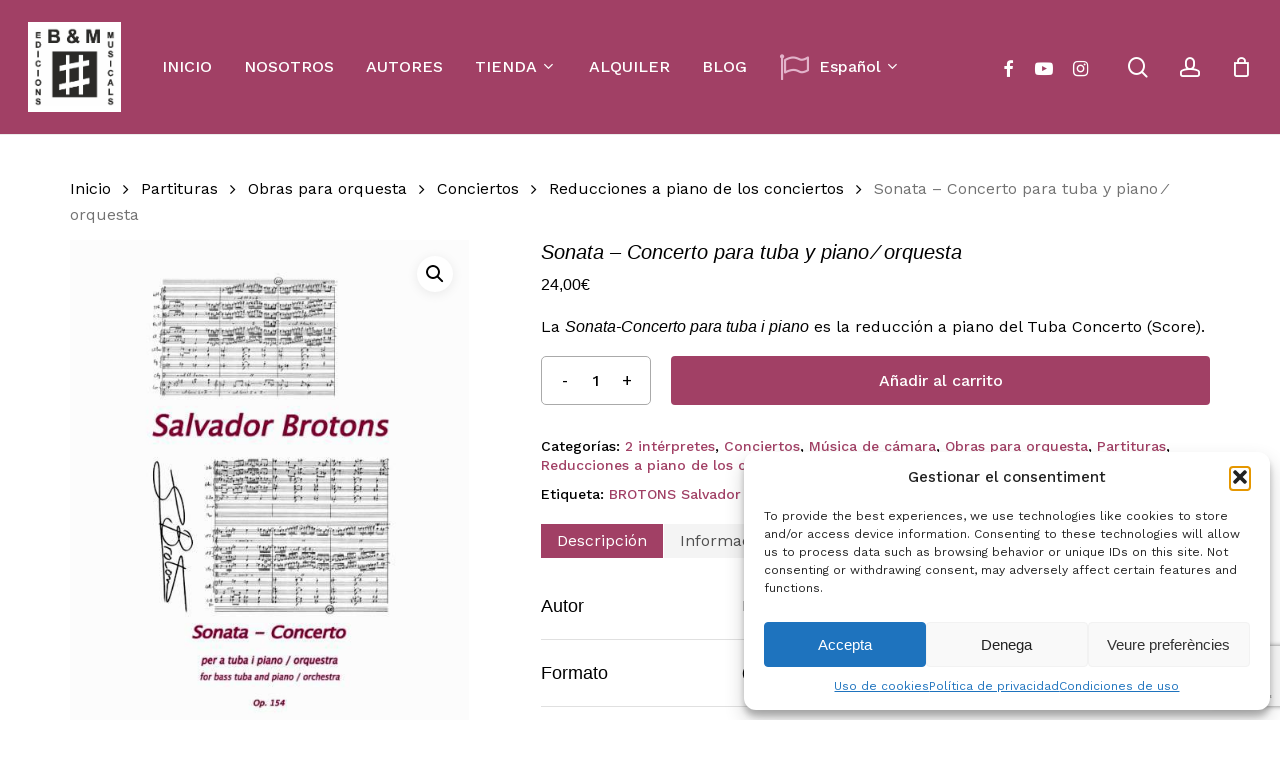

--- FILE ---
content_type: text/html; charset=UTF-8
request_url: https://brotonsmercadal.com/producte/sonata-concerto-para-tuba-y-piano-brotons/
body_size: 32535
content:
<!doctype html>
<html lang="es-ES" class="no-js">
<head>
	<meta charset="UTF-8">
	<meta name="viewport" content="width=device-width, initial-scale=1, maximum-scale=1, user-scalable=0" /><meta name='robots' content='index, follow, max-image-preview:large, max-snippet:-1, max-video-preview:-1' />

	<!-- This site is optimized with the Yoast SEO plugin v26.2 - https://yoast.com/wordpress/plugins/seo/ -->
	<title>Sonata - Concerto para tuba y piano ⁄ orquesta - Brotons &amp; Mercadal</title>
	<link rel="canonical" href="https://brotonsmercadal.com/producte/sonata-concerto-para-tuba-y-piano-brotons/" />
	<meta property="og:locale" content="es_ES" />
	<meta property="og:locale:alternate" content="ca_ES" />
	<meta property="og:locale:alternate" content="en_GB" />
	<meta property="og:type" content="article" />
	<meta property="og:title" content="Sonata - Concerto para tuba y piano ⁄ orquesta - Brotons &amp; Mercadal" />
	<meta property="og:description" content="La Sonata-Concerto para tuba i piano es la reducción a piano del Tuba Concerto (Score)." />
	<meta property="og:url" content="https://brotonsmercadal.com/producte/sonata-concerto-para-tuba-y-piano-brotons/" />
	<meta property="og:site_name" content="Brotons &amp; Mercadal" />
	<meta property="article:publisher" content="https://www.facebook.com/Brotons.Mercadal/" />
	<meta property="article:modified_time" content="2023-05-10T21:07:51+00:00" />
	<meta property="og:image" content="https://brotonsmercadal.com/wp-content/uploads/2022/03/BrotS-Sonata-Concerto-tuba_1_2850_1_g.jpg" />
	<meta property="og:image:width" content="500" />
	<meta property="og:image:height" content="708" />
	<meta property="og:image:type" content="image/jpeg" />
	<meta name="twitter:card" content="summary_large_image" />
	<meta name="twitter:label1" content="Tiempo de lectura" />
	<meta name="twitter:data1" content="5 minutos" />
	<script type="application/ld+json" class="yoast-schema-graph">{"@context":"https://schema.org","@graph":[{"@type":"WebPage","@id":"https://brotonsmercadal.com/producte/sonata-concerto-para-tuba-y-piano-brotons/","url":"https://brotonsmercadal.com/producte/sonata-concerto-para-tuba-y-piano-brotons/","name":"Sonata - Concerto para tuba y piano ⁄ orquesta - Brotons &amp; Mercadal","isPartOf":{"@id":"https://brotonsmercadal.com/es/#website"},"primaryImageOfPage":{"@id":"https://brotonsmercadal.com/producte/sonata-concerto-para-tuba-y-piano-brotons/#primaryimage"},"image":{"@id":"https://brotonsmercadal.com/producte/sonata-concerto-para-tuba-y-piano-brotons/#primaryimage"},"thumbnailUrl":"https://brotonsmercadal.com/wp-content/uploads/2022/03/BrotS-Sonata-Concerto-tuba_1_2850_1_g.jpg","datePublished":"2023-05-10T21:03:19+00:00","dateModified":"2023-05-10T21:07:51+00:00","breadcrumb":{"@id":"https://brotonsmercadal.com/producte/sonata-concerto-para-tuba-y-piano-brotons/#breadcrumb"},"inLanguage":"es","potentialAction":[{"@type":"ReadAction","target":["https://brotonsmercadal.com/producte/sonata-concerto-para-tuba-y-piano-brotons/"]}]},{"@type":"ImageObject","inLanguage":"es","@id":"https://brotonsmercadal.com/producte/sonata-concerto-para-tuba-y-piano-brotons/#primaryimage","url":"https://brotonsmercadal.com/wp-content/uploads/2022/03/BrotS-Sonata-Concerto-tuba_1_2850_1_g.jpg","contentUrl":"https://brotonsmercadal.com/wp-content/uploads/2022/03/BrotS-Sonata-Concerto-tuba_1_2850_1_g.jpg","width":500,"height":708},{"@type":"BreadcrumbList","@id":"https://brotonsmercadal.com/producte/sonata-concerto-para-tuba-y-piano-brotons/#breadcrumb","itemListElement":[{"@type":"ListItem","position":1,"name":"Inici","item":"https://brotonsmercadal.com/es/"},{"@type":"ListItem","position":2,"name":"Tienda","item":"https://brotonsmercadal.com/tienda/"},{"@type":"ListItem","position":3,"name":"Sonata &#8211; Concerto para tuba y piano ⁄ orquesta"}]},{"@type":"WebSite","@id":"https://brotonsmercadal.com/es/#website","url":"https://brotonsmercadal.com/es/","name":"Brotons & Mercadal","description":"Brotons &amp; Mercadal Edicions Musicals","publisher":{"@id":"https://brotonsmercadal.com/es/#organization"},"potentialAction":[{"@type":"SearchAction","target":{"@type":"EntryPoint","urlTemplate":"https://brotonsmercadal.com/es/?s={search_term_string}"},"query-input":{"@type":"PropertyValueSpecification","valueRequired":true,"valueName":"search_term_string"}}],"inLanguage":"es"},{"@type":"Organization","@id":"https://brotonsmercadal.com/es/#organization","name":"Brotons & Mercadal","url":"https://brotonsmercadal.com/es/","logo":{"@type":"ImageObject","inLanguage":"es","@id":"https://brotonsmercadal.com/es/#/schema/logo/image/","url":"https://brotonsmercadal.com/wp-content/uploads/2022/01/Logo-BM-Arial-3.jpg","contentUrl":"https://brotonsmercadal.com/wp-content/uploads/2022/01/Logo-BM-Arial-3.jpg","width":438,"height":425,"caption":"Brotons & Mercadal"},"image":{"@id":"https://brotonsmercadal.com/es/#/schema/logo/image/"},"sameAs":["https://www.facebook.com/Brotons.Mercadal/","http://www.youtube.com/user/brotonsmercadal","https://www.instagram.com/brotonsmercadal/"]}]}</script>
	<!-- / Yoast SEO plugin. -->


<link rel="alternate" href="https://brotonsmercadal.com/producte/sonata-concerto-para-tuba-y-piano-brotons/" hreflang="es" />
<link rel="alternate" href="https://brotonsmercadal.com/producte/sonata-concerto-per-a-tuba-i-piano-%e2%81%84-orquestra-reduccio-brotons/" hreflang="ca" />
<link rel="alternate" href="https://brotonsmercadal.com/producte/sonata-concerto-for-tuba-and-piano-%e2%81%84-orquestra-brotons/" hreflang="en" />
<link rel='dns-prefetch' href='//www.google.com' />
<link rel='dns-prefetch' href='//fonts.googleapis.com' />
<link rel="alternate" type="application/rss+xml" title="Brotons &amp; Mercadal &raquo; Feed" href="https://brotonsmercadal.com/es/feed/" />
<link rel="alternate" type="application/rss+xml" title="Brotons &amp; Mercadal &raquo; Feed de los comentarios" href="https://brotonsmercadal.com/es/comments/feed/" />
<link rel="alternate" type="application/rss+xml" title="Brotons &amp; Mercadal &raquo; Comentario Sonata &#8211; Concerto para tuba y piano ⁄ orquesta del feed" href="https://brotonsmercadal.com/producte/sonata-concerto-para-tuba-y-piano-brotons/feed/" />
<link rel="alternate" title="oEmbed (JSON)" type="application/json+oembed" href="https://brotonsmercadal.com/wp-json/oembed/1.0/embed?url=https%3A%2F%2Fbrotonsmercadal.com%2Fproducte%2Fsonata-concerto-para-tuba-y-piano-brotons%2F" />
<link rel="alternate" title="oEmbed (XML)" type="text/xml+oembed" href="https://brotonsmercadal.com/wp-json/oembed/1.0/embed?url=https%3A%2F%2Fbrotonsmercadal.com%2Fproducte%2Fsonata-concerto-para-tuba-y-piano-brotons%2F&#038;format=xml" />
<link rel="preload" href="https://brotonsmercadal.com/wp-content/themes/salient/css/fonts/icomoon.woff?v=1.6" as="font" type="font/woff" crossorigin="anonymous"><style id='wp-img-auto-sizes-contain-inline-css' type='text/css'>
img:is([sizes=auto i],[sizes^="auto," i]){contain-intrinsic-size:3000px 1500px}
/*# sourceURL=wp-img-auto-sizes-contain-inline-css */
</style>
<link rel='stylesheet' id='mec-select2-style-css' href='https://brotonsmercadal.com/wp-content/plugins/modern-events-calendar-lite/assets/packages/select2/select2.min.css?ver=7.26.0' type='text/css' media='all' />
<link rel='stylesheet' id='mec-font-icons-css' href='https://brotonsmercadal.com/wp-content/plugins/modern-events-calendar-lite/assets/css/iconfonts.css?ver=7.26.0' type='text/css' media='all' />
<link rel='stylesheet' id='mec-frontend-style-css' href='https://brotonsmercadal.com/wp-content/plugins/modern-events-calendar-lite/assets/css/frontend.min.css?ver=7.26.0' type='text/css' media='all' />
<link rel='stylesheet' id='mec-tooltip-style-css' href='https://brotonsmercadal.com/wp-content/plugins/modern-events-calendar-lite/assets/packages/tooltip/tooltip.css?ver=7.26.0' type='text/css' media='all' />
<link rel='stylesheet' id='mec-tooltip-shadow-style-css' href='https://brotonsmercadal.com/wp-content/plugins/modern-events-calendar-lite/assets/packages/tooltip/tooltipster-sideTip-shadow.min.css?ver=7.26.0' type='text/css' media='all' />
<link rel='stylesheet' id='featherlight-css' href='https://brotonsmercadal.com/wp-content/plugins/modern-events-calendar-lite/assets/packages/featherlight/featherlight.css?ver=7.26.0' type='text/css' media='all' />
<link rel='stylesheet' id='mec-lity-style-css' href='https://brotonsmercadal.com/wp-content/plugins/modern-events-calendar-lite/assets/packages/lity/lity.min.css?ver=7.26.0' type='text/css' media='all' />
<link rel='stylesheet' id='mec-general-calendar-style-css' href='https://brotonsmercadal.com/wp-content/plugins/modern-events-calendar-lite/assets/css/mec-general-calendar.css?ver=7.26.0' type='text/css' media='all' />
<style id='classic-theme-styles-inline-css' type='text/css'>
/*! This file is auto-generated */
.wp-block-button__link{color:#fff;background-color:#32373c;border-radius:9999px;box-shadow:none;text-decoration:none;padding:calc(.667em + 2px) calc(1.333em + 2px);font-size:1.125em}.wp-block-file__button{background:#32373c;color:#fff;text-decoration:none}
/*# sourceURL=/wp-includes/css/classic-themes.min.css */
</style>
<link rel='stylesheet' id='contact-form-7-css' href='https://brotonsmercadal.com/wp-content/plugins/contact-form-7/includes/css/styles.css?ver=6.1.2' type='text/css' media='all' />
<link rel='stylesheet' id='woof-css' href='https://brotonsmercadal.com/wp-content/plugins/woocommerce-products-filter/css/front.css?ver=2.2.9.4' type='text/css' media='all' />
<style id='woof-inline-css' type='text/css'>

.woof_products_top_panel li span, .woof_products_top_panel2 li span{background: url(https://brotonsmercadal.com/wp-content/plugins/woocommerce-products-filter/img/delete.png);background-size: 14px 14px;background-repeat: no-repeat;background-position: right;}
.woof_show_auto_form,.woof_hide_auto_form{ background-image: none ;}
.woof_childs_list_opener span.woof_is_closed{
                        background: url(https://brotonsmercadal.com/wp-content/uploads/2022/02/plus-svgrepo-com-1-150x150.png);
                    }
.woof_childs_list_opener span.woof_is_opened{
                        background: url(https://brotonsmercadal.com/wp-content/uploads/2022/02/plus-svgrepo-com-2-150x150.png);
                    }
.woof_edit_view{
                    display: none;
                }

/*# sourceURL=woof-inline-css */
</style>
<link rel='stylesheet' id='chosen-drop-down-css' href='https://brotonsmercadal.com/wp-content/plugins/woocommerce-products-filter/js/chosen/chosen.min.css?ver=2.2.9.4' type='text/css' media='all' />
<link rel='stylesheet' id='icheck-jquery-color-css' href='https://brotonsmercadal.com/wp-content/plugins/woocommerce-products-filter/js/icheck/skins/square/aero.css?ver=2.2.9.4' type='text/css' media='all' />
<link rel='stylesheet' id='photoswipe-css' href='https://brotonsmercadal.com/wp-content/plugins/woocommerce/assets/css/photoswipe/photoswipe.min.css?ver=10.3.0' type='text/css' media='all' />
<link rel='stylesheet' id='photoswipe-default-skin-css' href='https://brotonsmercadal.com/wp-content/plugins/woocommerce/assets/css/photoswipe/default-skin/default-skin.min.css?ver=10.3.0' type='text/css' media='all' />
<link rel='stylesheet' id='woocommerce-layout-css' href='https://brotonsmercadal.com/wp-content/plugins/woocommerce/assets/css/woocommerce-layout.css?ver=10.3.0' type='text/css' media='all' />
<link rel='stylesheet' id='woocommerce-smallscreen-css' href='https://brotonsmercadal.com/wp-content/plugins/woocommerce/assets/css/woocommerce-smallscreen.css?ver=10.3.0' type='text/css' media='only screen and (max-width: 768px)' />
<link rel='stylesheet' id='woocommerce-general-css' href='https://brotonsmercadal.com/wp-content/plugins/woocommerce/assets/css/woocommerce.css?ver=10.3.0' type='text/css' media='all' />
<style id='woocommerce-inline-inline-css' type='text/css'>
.woocommerce form .form-row .required { visibility: visible; }
/*# sourceURL=woocommerce-inline-inline-css */
</style>
<link rel='stylesheet' id='cmplz-general-css' href='https://brotonsmercadal.com/wp-content/plugins/complianz-gdpr/assets/css/cookieblocker.min.css?ver=1761220143' type='text/css' media='all' />
<link rel='stylesheet' id='gateway-css' href='https://brotonsmercadal.com/wp-content/plugins/woocommerce-paypal-payments/modules/ppcp-button/assets/css/gateway.css?ver=3.2.1' type='text/css' media='all' />
<link rel='stylesheet' id='brands-styles-css' href='https://brotonsmercadal.com/wp-content/plugins/woocommerce/assets/css/brands.css?ver=10.3.0' type='text/css' media='all' />
<link rel='stylesheet' id='dgwt-wcas-style-css' href='https://brotonsmercadal.com/wp-content/plugins/ajax-search-for-woocommerce/assets/css/style.min.css?ver=1.31.0' type='text/css' media='all' />
<link rel='stylesheet' id='font-awesome-css' href='https://brotonsmercadal.com/wp-content/themes/salient/css/font-awesome.min.css?ver=4.7.1' type='text/css' media='all' />
<link rel='stylesheet' id='salient-grid-system-css' href='https://brotonsmercadal.com/wp-content/themes/salient/css/build/grid-system.css?ver=16.1.2' type='text/css' media='all' />
<link rel='stylesheet' id='main-styles-css' href='https://brotonsmercadal.com/wp-content/themes/salient/css/build/style.css?ver=16.1.2' type='text/css' media='all' />
<link rel='stylesheet' id='nectar-header-layout-left-aligned-css' href='https://brotonsmercadal.com/wp-content/themes/salient/css/build/header/header-layout-menu-left-aligned.css?ver=16.1.2' type='text/css' media='all' />
<link rel='stylesheet' id='nectar-element-horizontal-list-item-css' href='https://brotonsmercadal.com/wp-content/themes/salient/css/build/elements/element-horizontal-list-item.css?ver=16.1.2' type='text/css' media='all' />
<link rel='stylesheet' id='nectar-cf7-css' href='https://brotonsmercadal.com/wp-content/themes/salient/css/build/third-party/cf7.css?ver=16.1.2' type='text/css' media='all' />
<link rel='stylesheet' id='nectar_default_font_open_sans-css' href='https://fonts.googleapis.com/css?family=Open+Sans%3A300%2C400%2C600%2C700&#038;subset=latin%2Clatin-ext&#038;display=swap' type='text/css' media='all' />
<link rel='stylesheet' id='responsive-css' href='https://brotonsmercadal.com/wp-content/themes/salient/css/build/responsive.css?ver=16.1.2' type='text/css' media='all' />
<link rel='stylesheet' id='nectar-product-style-minimal-css' href='https://brotonsmercadal.com/wp-content/themes/salient/css/build/third-party/woocommerce/product-style-minimal.css?ver=16.1.2' type='text/css' media='all' />
<link rel='stylesheet' id='woocommerce-css' href='https://brotonsmercadal.com/wp-content/themes/salient/css/build/woocommerce.css?ver=16.1.2' type='text/css' media='all' />
<link rel='stylesheet' id='nectar-woocommerce-single-css' href='https://brotonsmercadal.com/wp-content/themes/salient/css/build/third-party/woocommerce/product-single.css?ver=16.1.2' type='text/css' media='all' />
<link rel='stylesheet' id='nectar-element-product-carousel-css' href='https://brotonsmercadal.com/wp-content/themes/salient/css/build/elements/element-product-carousel.css?ver=16.1.2' type='text/css' media='all' />
<link rel='stylesheet' id='nectar-flickity-css' href='https://brotonsmercadal.com/wp-content/themes/salient/css/build/plugins/flickity.css?ver=16.1.2' type='text/css' media='all' />
<link rel='stylesheet' id='select2-css' href='https://brotonsmercadal.com/wp-content/plugins/woocommerce/assets/css/select2.css?ver=10.3.0' type='text/css' media='all' />
<link rel='stylesheet' id='skin-material-css' href='https://brotonsmercadal.com/wp-content/themes/salient/css/build/skin-material.css?ver=16.1.2' type='text/css' media='all' />
<link rel='stylesheet' id='salient-wp-menu-dynamic-css' href='https://brotonsmercadal.com/wp-content/uploads/salient/menu-dynamic.css?ver=15900' type='text/css' media='all' />
<link rel='stylesheet' id='js_composer_front-css' href='https://brotonsmercadal.com/wp-content/plugins/js_composer_salient/assets/css/js_composer.min.css?ver=6.13.1' type='text/css' media='all' />
<link rel='stylesheet' id='dynamic-css-css' href='https://brotonsmercadal.com/wp-content/themes/salient/css/salient-dynamic-styles.css?ver=48961' type='text/css' media='all' />
<style id='dynamic-css-inline-css' type='text/css'>
#header-space{background-color:#ffffff}@media only screen and (min-width:1000px){body #ajax-content-wrap.no-scroll{min-height:calc(100vh - 134px);height:calc(100vh - 134px)!important;}}@media only screen and (min-width:1000px){#page-header-wrap.fullscreen-header,#page-header-wrap.fullscreen-header #page-header-bg,html:not(.nectar-box-roll-loaded) .nectar-box-roll > #page-header-bg.fullscreen-header,.nectar_fullscreen_zoom_recent_projects,#nectar_fullscreen_rows:not(.afterLoaded) > div{height:calc(100vh - 133px);}.wpb_row.vc_row-o-full-height.top-level,.wpb_row.vc_row-o-full-height.top-level > .col.span_12{min-height:calc(100vh - 133px);}html:not(.nectar-box-roll-loaded) .nectar-box-roll > #page-header-bg.fullscreen-header{top:134px;}.nectar-slider-wrap[data-fullscreen="true"]:not(.loaded),.nectar-slider-wrap[data-fullscreen="true"]:not(.loaded) .swiper-container{height:calc(100vh - 132px)!important;}.admin-bar .nectar-slider-wrap[data-fullscreen="true"]:not(.loaded),.admin-bar .nectar-slider-wrap[data-fullscreen="true"]:not(.loaded) .swiper-container{height:calc(100vh - 132px - 32px)!important;}}.admin-bar[class*="page-template-template-no-header"] .wpb_row.vc_row-o-full-height.top-level,.admin-bar[class*="page-template-template-no-header"] .wpb_row.vc_row-o-full-height.top-level > .col.span_12{min-height:calc(100vh - 32px);}body[class*="page-template-template-no-header"] .wpb_row.vc_row-o-full-height.top-level,body[class*="page-template-template-no-header"] .wpb_row.vc_row-o-full-height.top-level > .col.span_12{min-height:100vh;}@media only screen and (max-width:999px){.using-mobile-browser #nectar_fullscreen_rows:not(.afterLoaded):not([data-mobile-disable="on"]) > div{height:calc(100vh - 126px);}.using-mobile-browser .wpb_row.vc_row-o-full-height.top-level,.using-mobile-browser .wpb_row.vc_row-o-full-height.top-level > .col.span_12,[data-permanent-transparent="1"].using-mobile-browser .wpb_row.vc_row-o-full-height.top-level,[data-permanent-transparent="1"].using-mobile-browser .wpb_row.vc_row-o-full-height.top-level > .col.span_12{min-height:calc(100vh - 126px);}html:not(.nectar-box-roll-loaded) .nectar-box-roll > #page-header-bg.fullscreen-header,.nectar_fullscreen_zoom_recent_projects,.nectar-slider-wrap[data-fullscreen="true"]:not(.loaded),.nectar-slider-wrap[data-fullscreen="true"]:not(.loaded) .swiper-container,#nectar_fullscreen_rows:not(.afterLoaded):not([data-mobile-disable="on"]) > div{height:calc(100vh - 73px);}.wpb_row.vc_row-o-full-height.top-level,.wpb_row.vc_row-o-full-height.top-level > .col.span_12{min-height:calc(100vh - 73px);}body[data-transparent-header="false"] #ajax-content-wrap.no-scroll{min-height:calc(100vh - 73px);height:calc(100vh - 73px);}}.woocommerce ul.products li.product.material,.woocommerce-page ul.products li.product.material{background-color:#ffffff;}.woocommerce ul.products li.product.minimal .product-wrap,.woocommerce ul.products li.product.minimal .background-color-expand,.woocommerce-page ul.products li.product.minimal .product-wrap,.woocommerce-page ul.products li.product.minimal .background-color-expand{background-color:#ffffff;}.nectar-button.small{border-radius:2px 2px 2px 2px;font-size:12px;padding:8px 14px;color:#FFF;box-shadow:0 -1px rgba(0,0,0,0.1) inset;}.nectar-button.small.see-through,.nectar-button.small.see-through-2,.nectar-button.small.see-through-3{padding-top:6px;padding-bottom:6px}.nectar-button.small i{font-size:16px;line-height:16px;right:26px}.nectar-button.small i.icon-button-arrow{font-size:16px}.nectar-button.has-icon.small,.nectar-button.tilt.has-icon.small{padding-left:33px;padding-right:33px}.nectar-button.has-icon.small:hover span,.nectar-button.tilt.small.has-icon span,body.material .nectar-button.has-icon.small span{-webkit-transform:translateX(-14px);transform:translateX(-14px)}.nectar-button.small.has-icon:hover i,.nectar-button.small.tilt.has-icon i{-webkit-transform:translateX(10px);transform:translateX(10px);}body.material .nectar-button.small i{font-size:14px;}body.material[data-button-style^="rounded"] .nectar-button.small i{font-size:12px;}.screen-reader-text,.nectar-skip-to-content:not(:focus){border:0;clip:rect(1px,1px,1px,1px);clip-path:inset(50%);height:1px;margin:-1px;overflow:hidden;padding:0;position:absolute!important;width:1px;word-wrap:normal!important;}.row .col img:not([srcset]){width:auto;}.row .col img.img-with-animation.nectar-lazy:not([srcset]){width:100%;}
#fws_61fbd321e4ecc > div.row_col_wrap_12_inner.col.span_12.left > div > div > div > div.dgwt-wcas-search-wrapp.dgwt-wcas-has-submit.woocommerce.js-dgwt-wcas-layout-icon-flexible.dgwt-wcas-layout-icon-flexible.js-dgwt-wcas-mobile-overlay-enabled.dgwt-wcas-layout-icon-flexible-loaded > form > div > button, div.row_col_wrap_12_inner.col.span_12.left > div > div > div > div.dgwt-wcas-search-wrapp.dgwt-wcas-is-detail-box.dgwt-wcas-has-submit.woocommerce.js-dgwt-wcas-layout-icon-flexible.dgwt-wcas-layout-icon-flexible.js-dgwt-wcas-mobile-overlay-enabled.dgwt-wcas-layout-icon-flexible-loaded > form > div > button:hover, div.row_col_wrap_12_inner.col.span_12.left > div > div > div > div.dgwt-wcas-search-wrapp.dgwt-wcas-is-detail-box.dgwt-wcas-has-submit.woocommerce.js-dgwt-wcas-layout-icon-flexible.dgwt-wcas-layout-icon-flexible.js-dgwt-wcas-mobile-overlay-enabled.dgwt-wcas-layout-icon-flexible-loaded > form > div > button, button.dgwt-wcas-search-submit,input[type=submit].dgwt-wcas-search-submit{
    background-color: #333;
    padding-top: 10px!important;
    height: 50px!important;
}

.dgwt-wcas-search-submit:before, #fws_61fbd321e4ecc > div.row_col_wrap_12_inner.col.span_12.left > div > div > div > div.dgwt-wcas-search-wrapp.dgwt-wcas-has-submit.woocommerce.js-dgwt-wcas-layout-icon-flexible.dgwt-wcas-layout-icon-flexible.js-dgwt-wcas-mobile-overlay-enabled.dgwt-wcas-layout-icon-flexible-loaded > form > div > button, div.row_col_wrap_12_inner.col.span_12.left > div > div > div > div.dgwt-wcas-search-wrapp.dgwt-wcas-is-detail-box.dgwt-wcas-has-submit.woocommerce.js-dgwt-wcas-layout-icon-flexible.dgwt-wcas-layout-icon-flexible.js-dgwt-wcas-mobile-overlay-enabled.dgwt-wcas-layout-icon-flexible-loaded > form > div > button:before {
    top: 18px!important;
}

#dgwt-wcas-search-input-1 {
    height: 50px!important;
}

.woocommerce > ul.products > li.product > h2.woocommerce-loop-product__title {
  font-style: normal;
}

div.row_col_wrap_12.col.span_12.dark.left > div > div > div > div.woocommerce.columns-4 > ul > li.minimal.product.type-product.status-publish.instock.has-post-thumbnail.featured.shipping-taxable.purchasable.product-type-simple > div.product-wrap > div.product-meta > div > a > h2,
#ajax-content-wrap > div.container-wrap > div.container.main-content > div.row > div.post-area.col.span_9.col_last > ul > li.minimal.product.type-product.status-publish.instock.has-post-thumbnail.featured.shipping-taxable.purchasable.product-type-simple > div.product-wrap > div.product-meta > div > a > h2 {
  font-style: normal;
}

#top > div > div > div.right-aligned-menu-items > nav > ul > li.nectar-woo-cart > div > div > div > a > div > div.cart-wrap > span {
    background-color: #bb7793!important;
}

#block-11 > div > div > div.woof_container.woof_container_select.woof_container_product_tag.woof_container_2.woof_container_etiquetesdeproducte > div.woof_container_inner.woof_container_inner_etiquetesdeproducte > div > div > div > a,
#block-11 > div > div > div.woof_container.woof_container_select.woof_container_product_tag.woof_container_2.woof_container_autors > div.woof_container_inner.woof_container_inner_autors > div > div > div > a,
#block-11 > div > div > div.woof_container.woof_container_radio.woof_container_product_cat.woof_container_1.woof_container_categoriesdeproductes > div.woof_container_inner.woof_container_inner_categoriesdeproductes > div > ul > li > a > img,
#block-11 > div > div > div.woof_container.woof_container_radio.woof_container_product_cat.woof_container_1.woof_container_categoriesdeproductes > div.woof_container_inner.woof_container_inner_categoriesdeproductes > div > ul > li > ul > li > a > img,
#block-11 > div > div > div.woof_container.woof_container_radio.woof_container_product_cat.woof_container_1.woof_container_categoriesdeproductes > div.woof_container_inner.woof_container_inner_categoriesdeproductes > div > ul > li > ul > li > ul > li > a > img,
#block-11 > div > div > div.woof_submit_search_form_container {
    display: none;
}

#block-11 > div > div > div.woof_container.woof_container_select.woof_container_product_tag.woof_container_2.woof_container_autors > div.woof_container_inner.woof_container_inner_autors > h4 {
    margin-bottom: -15px;
    margin-top: 50px;
}


#responsive-form{
	max-width:1600px /*-- cambiar esto para conseguir el ancho de la forma deseada --*/;
	margin:0 auto;
        width:100%;
}
.form-row{
	width: 100%;
}
.column-half, .column-full, .column-third{
	float: left;
	position: relative;
	padding: 0.65rem;
	width:100%;
	-webkit-box-sizing: border-box;
        -moz-box-sizing: border-box;
        box-sizing: border-box
}
.clearfix:after {
	content: "";
	display: table;
	clear: both;
}

/*para eliminar el carrusel de productos relacionados en la ficha de producto*/
.related.products {
    /*display: none;*/
}


#footer-outer > #footer-widgets > div > div > div > div.widget.widget_nav_menu > h4 {
    color: white!important;
    font-size: 20.4px!important;
    line-height: 25.5px;
}

#footer-outer > #footer-widgets > div > div > div > #nav_menu-11 > h4,
#footer-outer > #footer-widgets > div > div > div > #nav_menu-12 > h4,
#footer-outer > #footer-widgets > div > div > div > #nav_menu-14 > h4{
    margin-bottom: -20px;
}


/**---------------- Media query ----------------**/
@media only screen and (min-width: 48em) { 
	.column-half{
		width: 50%;
	}
}

@media only screen and (min-width: 72em) {
	.column-third{
	    width: 33%;
	}
}

/*Para hacer que las tablas con los datos de un articulo se lean bien en pantallas pequeñas*/
@media only screen and (max-width: 1000px) {
	#ajax-content-wrap > div > div > div > div > div > div > div > div > div > div > div > div > div > div > div.nectar-list-item {
	    padding-left: 30px;
	}
	#ajax-content-wrap > div > div > div > div > div > div > div > div > div > div > div > div > div > div > div.nectar-list-item > h4 {
	    margin-left: -30px;
	}
}

div.span_12.dark > div > div > section.related.products > h2 {
    font-weight: bold!important;
}

div > div > div.woof_container.woof_container_radio.woof_container_product_cat.woof_container_1.woof_container_categorasdelproducto > div.woof_container_inner.woof_container_inner_categorasdelproducto > div > ul > li.woof_term_1381.woof_childs_list_li > a.woof_radio_term_reset.woof_radio_term_reset_visible.woof_radio_term_reset_1381 > img,
#block-11 > div > div > div.woof_container.woof_container_radio.woof_container_product_cat.woof_container_1.woof_container_categorasdelproducto > div.woof_container_inner.woof_container_inner_categorasdelproducto > div > ul > li.woof_term_1383.woof_childs_list_li > a.woof_radio_term_reset.woof_radio_term_reset_visible.woof_radio_term_reset_1383 > img{
    height: 0px!important;
}
/*# sourceURL=dynamic-css-inline-css */
</style>
<link rel='stylesheet' id='salient-child-style-css' href='https://brotonsmercadal.com/wp-content/themes/salient-child/style.css?ver=16.1.2' type='text/css' media='all' />
<link rel='stylesheet' id='redux-google-fonts-salient_redux-css' href='https://fonts.googleapis.com/css?family=Josefin+Sans%3A400%7CWork+Sans%3A500%2C400%7CCastoro%3A400&#038;subset=latin&#038;display=swap&#038;ver=6.9' type='text/css' media='all' />
<script type="text/template" id="tmpl-variation-template">
	<div class="woocommerce-variation-description">{{{ data.variation.variation_description }}}</div>
	<div class="woocommerce-variation-price">{{{ data.variation.price_html }}}</div>
	<div class="woocommerce-variation-availability">{{{ data.variation.availability_html }}}</div>
</script>
<script type="text/template" id="tmpl-unavailable-variation-template">
	<p role="alert">Lo siento, este producto no está disponible. Por favor, elige otra combinación.</p>
</script>
<script type="text/javascript" src="https://brotonsmercadal.com/wp-includes/js/jquery/jquery.min.js?ver=3.7.1" id="jquery-core-js"></script>
<script type="text/javascript" src="https://brotonsmercadal.com/wp-includes/js/jquery/jquery-migrate.min.js?ver=3.4.1" id="jquery-migrate-js"></script>
<script type="text/javascript" src="https://brotonsmercadal.com/wp-content/plugins/woocommerce/assets/js/jquery-blockui/jquery.blockUI.min.js?ver=2.7.0-wc.10.3.0" id="wc-jquery-blockui-js" defer="defer" data-wp-strategy="defer"></script>
<script type="text/javascript" id="wc-add-to-cart-js-extra">
/* <![CDATA[ */
var wc_add_to_cart_params = {"ajax_url":"/wp-admin/admin-ajax.php","wc_ajax_url":"/es/?wc-ajax=%%endpoint%%","i18n_view_cart":"Ver carrito","cart_url":"https://brotonsmercadal.com/carro/","is_cart":"","cart_redirect_after_add":"no"};
//# sourceURL=wc-add-to-cart-js-extra
/* ]]> */
</script>
<script type="text/javascript" src="https://brotonsmercadal.com/wp-content/plugins/woocommerce/assets/js/frontend/add-to-cart.min.js?ver=10.3.0" id="wc-add-to-cart-js" defer="defer" data-wp-strategy="defer"></script>
<script type="text/javascript" src="https://brotonsmercadal.com/wp-content/plugins/woocommerce/assets/js/zoom/jquery.zoom.min.js?ver=1.7.21-wc.10.3.0" id="wc-zoom-js" defer="defer" data-wp-strategy="defer"></script>
<script type="text/javascript" src="https://brotonsmercadal.com/wp-content/plugins/woocommerce/assets/js/photoswipe/photoswipe.min.js?ver=4.1.1-wc.10.3.0" id="wc-photoswipe-js" defer="defer" data-wp-strategy="defer"></script>
<script type="text/javascript" src="https://brotonsmercadal.com/wp-content/plugins/woocommerce/assets/js/photoswipe/photoswipe-ui-default.min.js?ver=4.1.1-wc.10.3.0" id="wc-photoswipe-ui-default-js" defer="defer" data-wp-strategy="defer"></script>
<script type="text/javascript" id="wc-single-product-js-extra">
/* <![CDATA[ */
var wc_single_product_params = {"i18n_required_rating_text":"Por favor elige una puntuaci\u00f3n","i18n_rating_options":["1 de 5 estrellas","2 de 5 estrellas","3 de 5 estrellas","4 de 5 estrellas","5 de 5 estrellas"],"i18n_product_gallery_trigger_text":"Ver galer\u00eda de im\u00e1genes a pantalla completa","review_rating_required":"yes","flexslider":{"rtl":false,"animation":"slide","smoothHeight":true,"directionNav":false,"controlNav":"thumbnails","slideshow":false,"animationSpeed":500,"animationLoop":false,"allowOneSlide":false},"zoom_enabled":"1","zoom_options":[],"photoswipe_enabled":"1","photoswipe_options":{"shareEl":false,"closeOnScroll":false,"history":false,"hideAnimationDuration":0,"showAnimationDuration":0},"flexslider_enabled":""};
//# sourceURL=wc-single-product-js-extra
/* ]]> */
</script>
<script type="text/javascript" src="https://brotonsmercadal.com/wp-content/plugins/woocommerce/assets/js/frontend/single-product.min.js?ver=10.3.0" id="wc-single-product-js" defer="defer" data-wp-strategy="defer"></script>
<script type="text/javascript" src="https://brotonsmercadal.com/wp-content/plugins/woocommerce/assets/js/js-cookie/js.cookie.min.js?ver=2.1.4-wc.10.3.0" id="wc-js-cookie-js" defer="defer" data-wp-strategy="defer"></script>
<script type="text/javascript" id="woocommerce-js-extra">
/* <![CDATA[ */
var woocommerce_params = {"ajax_url":"/wp-admin/admin-ajax.php","wc_ajax_url":"/es/?wc-ajax=%%endpoint%%","i18n_password_show":"Mostrar contrase\u00f1a","i18n_password_hide":"Ocultar contrase\u00f1a"};
//# sourceURL=woocommerce-js-extra
/* ]]> */
</script>
<script type="text/javascript" src="https://brotonsmercadal.com/wp-content/plugins/woocommerce/assets/js/frontend/woocommerce.min.js?ver=10.3.0" id="woocommerce-js" defer="defer" data-wp-strategy="defer"></script>
<script type="text/javascript" src="https://brotonsmercadal.com/wp-includes/js/underscore.min.js?ver=1.13.7" id="underscore-js"></script>
<script type="text/javascript" id="wp-util-js-extra">
/* <![CDATA[ */
var _wpUtilSettings = {"ajax":{"url":"/wp-admin/admin-ajax.php"}};
//# sourceURL=wp-util-js-extra
/* ]]> */
</script>
<script type="text/javascript" src="https://brotonsmercadal.com/wp-includes/js/wp-util.min.js?ver=6.9" id="wp-util-js"></script>
<script type="text/javascript" id="wc-add-to-cart-variation-js-extra">
/* <![CDATA[ */
var wc_add_to_cart_variation_params = {"wc_ajax_url":"/es/?wc-ajax=%%endpoint%%","i18n_no_matching_variations_text":"Lo siento, no hay productos que igualen tu selecci\u00f3n. Por favor, escoge una combinaci\u00f3n diferente.","i18n_make_a_selection_text":"Elige las opciones del producto antes de a\u00f1adir este producto a tu carrito.","i18n_unavailable_text":"Lo siento, este producto no est\u00e1 disponible. Por favor, elige otra combinaci\u00f3n.","i18n_reset_alert_text":"Se ha restablecido tu selecci\u00f3n. Por favor, elige alguna opci\u00f3n del producto antes de poder a\u00f1adir este producto a tu carrito."};
//# sourceURL=wc-add-to-cart-variation-js-extra
/* ]]> */
</script>
<script type="text/javascript" src="https://brotonsmercadal.com/wp-content/plugins/woocommerce/assets/js/frontend/add-to-cart-variation.min.js?ver=10.3.0" id="wc-add-to-cart-variation-js" defer="defer" data-wp-strategy="defer"></script>
<link rel="https://api.w.org/" href="https://brotonsmercadal.com/wp-json/" /><link rel="alternate" title="JSON" type="application/json" href="https://brotonsmercadal.com/wp-json/wp/v2/product/10174" /><link rel="EditURI" type="application/rsd+xml" title="RSD" href="https://brotonsmercadal.com/xmlrpc.php?rsd" />
<meta name="generator" content="WordPress 6.9" />
<meta name="generator" content="WooCommerce 10.3.0" />
<link rel='shortlink' href='https://brotonsmercadal.com/?p=10174' />
			<style>.cmplz-hidden {
					display: none !important;
				}</style>		<style>
			.dgwt-wcas-ico-magnifier,.dgwt-wcas-ico-magnifier-handler{max-width:20px}.dgwt-wcas-search-wrapp{max-width:800px}.dgwt-wcas-search-wrapp .dgwt-wcas-sf-wrapp input[type=search].dgwt-wcas-search-input,.dgwt-wcas-search-wrapp .dgwt-wcas-sf-wrapp input[type=search].dgwt-wcas-search-input:hover,.dgwt-wcas-search-wrapp .dgwt-wcas-sf-wrapp input[type=search].dgwt-wcas-search-input:focus{background-color:#fff;color:#0a0a0a}.dgwt-wcas-sf-wrapp input[type=search].dgwt-wcas-search-input::placeholder{color:#0a0a0a;opacity:.3}.dgwt-wcas-sf-wrapp input[type=search].dgwt-wcas-search-input::-webkit-input-placeholder{color:#0a0a0a;opacity:.3}.dgwt-wcas-sf-wrapp input[type=search].dgwt-wcas-search-input:-moz-placeholder{color:#0a0a0a;opacity:.3}.dgwt-wcas-sf-wrapp input[type=search].dgwt-wcas-search-input::-moz-placeholder{color:#0a0a0a;opacity:.3}.dgwt-wcas-sf-wrapp input[type=search].dgwt-wcas-search-input:-ms-input-placeholder{color:#0a0a0a}.dgwt-wcas-no-submit.dgwt-wcas-search-wrapp .dgwt-wcas-ico-magnifier path,.dgwt-wcas-search-wrapp .dgwt-wcas-close path{fill:#0a0a0a}.dgwt-wcas-loader-circular-path{stroke:#0a0a0a}.dgwt-wcas-preloader{opacity:.6}.dgwt-wcas-search-wrapp .dgwt-wcas-sf-wrapp .dgwt-wcas-search-submit::before{border-color:transparent #333}.dgwt-wcas-search-wrapp .dgwt-wcas-sf-wrapp .dgwt-wcas-search-submit:hover::before,.dgwt-wcas-search-wrapp .dgwt-wcas-sf-wrapp .dgwt-wcas-search-submit:focus::before{border-right-color:#333}.dgwt-wcas-search-wrapp .dgwt-wcas-sf-wrapp .dgwt-wcas-search-submit,.dgwt-wcas-om-bar .dgwt-wcas-om-return{background-color:#333;color:#fff}.dgwt-wcas-search-wrapp .dgwt-wcas-ico-magnifier,.dgwt-wcas-search-wrapp .dgwt-wcas-sf-wrapp .dgwt-wcas-search-submit svg path,.dgwt-wcas-om-bar .dgwt-wcas-om-return svg path{fill:#fff}		</style>
		<script type="text/javascript"> var root = document.getElementsByTagName( "html" )[0]; root.setAttribute( "class", "js" ); </script>	<noscript><style>.woocommerce-product-gallery{ opacity: 1 !important; }</style></noscript>
	<meta name="generator" content="Powered by WPBakery Page Builder - drag and drop page builder for WordPress."/>
<meta name="redi-version" content="1.2.7" /><link rel="icon" href="https://brotonsmercadal.com/wp-content/uploads/2022/01/cropped-Logo-BM-Arial-3-32x32.jpg" sizes="32x32" />
<link rel="icon" href="https://brotonsmercadal.com/wp-content/uploads/2022/01/cropped-Logo-BM-Arial-3-192x192.jpg" sizes="192x192" />
<link rel="apple-touch-icon" href="https://brotonsmercadal.com/wp-content/uploads/2022/01/cropped-Logo-BM-Arial-3-180x180.jpg" />
<meta name="msapplication-TileImage" content="https://brotonsmercadal.com/wp-content/uploads/2022/01/cropped-Logo-BM-Arial-3-270x270.jpg" />
<noscript><style> .wpb_animate_when_almost_visible { opacity: 1; }</style></noscript><style>:root,::before,::after{--mec-color-skin: #bb7793;--mec-color-skin-rgba-1: rgba(187,119,147,.25);--mec-color-skin-rgba-2: rgba(187,119,147,.5);--mec-color-skin-rgba-3: rgba(187,119,147,.75);--mec-color-skin-rgba-4: rgba(187,119,147,.11);--mec-primary-border-radius: ;--mec-secondary-border-radius: ;--mec-container-normal-width: 1196px;--mec-container-large-width: 1690px;--mec-fes-main-color: #40d9f1;--mec-fes-main-color-rgba-1: rgba(64, 217, 241, 0.12);--mec-fes-main-color-rgba-2: rgba(64, 217, 241, 0.23);--mec-fes-main-color-rgba-3: rgba(64, 217, 241, 0.03);--mec-fes-main-color-rgba-4: rgba(64, 217, 241, 0.3);--mec-fes-main-color-rgba-5: rgb(64 217 241 / 7%);--mec-fes-main-color-rgba-6: rgba(64, 217, 241, 0.2);</style><style>#mec_skin_events_1799 > div > div > article.mec-event-article.mec-clear.mec-divider-toggle {
  min-height: 80px;
}

#mec_skin_events_1799 > div > div > article.mec-event-article.mec-clear.mec-divider-toggle > div.col-md-2.col-sm-2 > div > div.event-d.mec-color {
  font-size: 30px;
}
#mec_skin_events_1799 > div > div > article.mec-event-article.mec-clear.mec-divider-toggle > div.col-md-2.col-sm-2 > div > div.event-f {
  font-size: 10px;
}
#mec_skin_events_1799 > div > div > article.mec-event-article.mec-clear.mec-divider-toggle > div.col-md-2.col-sm-2 > div > div.event-da {
  font-size: 22px;
}

#mec_skin_events_1799 > div > div > article.mec-event-article.mec-clear.mec-divider-toggle {
  padding-top: 10px;
  padding-bottom: 0px;
}

#mec_skin_events_1799 > div > div > article.mec-event-article.mec-clear.mec-divider-toggle > div.col-md-2.col-sm-2 {
  top: 0px;
}</style><style id='wp-block-image-inline-css' type='text/css'>
.wp-block-image>a,.wp-block-image>figure>a{display:inline-block}.wp-block-image img{box-sizing:border-box;height:auto;max-width:100%;vertical-align:bottom}@media not (prefers-reduced-motion){.wp-block-image img.hide{visibility:hidden}.wp-block-image img.show{animation:show-content-image .4s}}.wp-block-image[style*=border-radius] img,.wp-block-image[style*=border-radius]>a{border-radius:inherit}.wp-block-image.has-custom-border img{box-sizing:border-box}.wp-block-image.aligncenter{text-align:center}.wp-block-image.alignfull>a,.wp-block-image.alignwide>a{width:100%}.wp-block-image.alignfull img,.wp-block-image.alignwide img{height:auto;width:100%}.wp-block-image .aligncenter,.wp-block-image .alignleft,.wp-block-image .alignright,.wp-block-image.aligncenter,.wp-block-image.alignleft,.wp-block-image.alignright{display:table}.wp-block-image .aligncenter>figcaption,.wp-block-image .alignleft>figcaption,.wp-block-image .alignright>figcaption,.wp-block-image.aligncenter>figcaption,.wp-block-image.alignleft>figcaption,.wp-block-image.alignright>figcaption{caption-side:bottom;display:table-caption}.wp-block-image .alignleft{float:left;margin:.5em 1em .5em 0}.wp-block-image .alignright{float:right;margin:.5em 0 .5em 1em}.wp-block-image .aligncenter{margin-left:auto;margin-right:auto}.wp-block-image :where(figcaption){margin-bottom:1em;margin-top:.5em}.wp-block-image.is-style-circle-mask img{border-radius:9999px}@supports ((-webkit-mask-image:none) or (mask-image:none)) or (-webkit-mask-image:none){.wp-block-image.is-style-circle-mask img{border-radius:0;-webkit-mask-image:url('data:image/svg+xml;utf8,<svg viewBox="0 0 100 100" xmlns="http://www.w3.org/2000/svg"><circle cx="50" cy="50" r="50"/></svg>');mask-image:url('data:image/svg+xml;utf8,<svg viewBox="0 0 100 100" xmlns="http://www.w3.org/2000/svg"><circle cx="50" cy="50" r="50"/></svg>');mask-mode:alpha;-webkit-mask-position:center;mask-position:center;-webkit-mask-repeat:no-repeat;mask-repeat:no-repeat;-webkit-mask-size:contain;mask-size:contain}}:root :where(.wp-block-image.is-style-rounded img,.wp-block-image .is-style-rounded img){border-radius:9999px}.wp-block-image figure{margin:0}.wp-lightbox-container{display:flex;flex-direction:column;position:relative}.wp-lightbox-container img{cursor:zoom-in}.wp-lightbox-container img:hover+button{opacity:1}.wp-lightbox-container button{align-items:center;backdrop-filter:blur(16px) saturate(180%);background-color:#5a5a5a40;border:none;border-radius:4px;cursor:zoom-in;display:flex;height:20px;justify-content:center;opacity:0;padding:0;position:absolute;right:16px;text-align:center;top:16px;width:20px;z-index:100}@media not (prefers-reduced-motion){.wp-lightbox-container button{transition:opacity .2s ease}}.wp-lightbox-container button:focus-visible{outline:3px auto #5a5a5a40;outline:3px auto -webkit-focus-ring-color;outline-offset:3px}.wp-lightbox-container button:hover{cursor:pointer;opacity:1}.wp-lightbox-container button:focus{opacity:1}.wp-lightbox-container button:focus,.wp-lightbox-container button:hover,.wp-lightbox-container button:not(:hover):not(:active):not(.has-background){background-color:#5a5a5a40;border:none}.wp-lightbox-overlay{box-sizing:border-box;cursor:zoom-out;height:100vh;left:0;overflow:hidden;position:fixed;top:0;visibility:hidden;width:100%;z-index:100000}.wp-lightbox-overlay .close-button{align-items:center;cursor:pointer;display:flex;justify-content:center;min-height:40px;min-width:40px;padding:0;position:absolute;right:calc(env(safe-area-inset-right) + 16px);top:calc(env(safe-area-inset-top) + 16px);z-index:5000000}.wp-lightbox-overlay .close-button:focus,.wp-lightbox-overlay .close-button:hover,.wp-lightbox-overlay .close-button:not(:hover):not(:active):not(.has-background){background:none;border:none}.wp-lightbox-overlay .lightbox-image-container{height:var(--wp--lightbox-container-height);left:50%;overflow:hidden;position:absolute;top:50%;transform:translate(-50%,-50%);transform-origin:top left;width:var(--wp--lightbox-container-width);z-index:9999999999}.wp-lightbox-overlay .wp-block-image{align-items:center;box-sizing:border-box;display:flex;height:100%;justify-content:center;margin:0;position:relative;transform-origin:0 0;width:100%;z-index:3000000}.wp-lightbox-overlay .wp-block-image img{height:var(--wp--lightbox-image-height);min-height:var(--wp--lightbox-image-height);min-width:var(--wp--lightbox-image-width);width:var(--wp--lightbox-image-width)}.wp-lightbox-overlay .wp-block-image figcaption{display:none}.wp-lightbox-overlay button{background:none;border:none}.wp-lightbox-overlay .scrim{background-color:#fff;height:100%;opacity:.9;position:absolute;width:100%;z-index:2000000}.wp-lightbox-overlay.active{visibility:visible}@media not (prefers-reduced-motion){.wp-lightbox-overlay.active{animation:turn-on-visibility .25s both}.wp-lightbox-overlay.active img{animation:turn-on-visibility .35s both}.wp-lightbox-overlay.show-closing-animation:not(.active){animation:turn-off-visibility .35s both}.wp-lightbox-overlay.show-closing-animation:not(.active) img{animation:turn-off-visibility .25s both}.wp-lightbox-overlay.zoom.active{animation:none;opacity:1;visibility:visible}.wp-lightbox-overlay.zoom.active .lightbox-image-container{animation:lightbox-zoom-in .4s}.wp-lightbox-overlay.zoom.active .lightbox-image-container img{animation:none}.wp-lightbox-overlay.zoom.active .scrim{animation:turn-on-visibility .4s forwards}.wp-lightbox-overlay.zoom.show-closing-animation:not(.active){animation:none}.wp-lightbox-overlay.zoom.show-closing-animation:not(.active) .lightbox-image-container{animation:lightbox-zoom-out .4s}.wp-lightbox-overlay.zoom.show-closing-animation:not(.active) .lightbox-image-container img{animation:none}.wp-lightbox-overlay.zoom.show-closing-animation:not(.active) .scrim{animation:turn-off-visibility .4s forwards}}@keyframes show-content-image{0%{visibility:hidden}99%{visibility:hidden}to{visibility:visible}}@keyframes turn-on-visibility{0%{opacity:0}to{opacity:1}}@keyframes turn-off-visibility{0%{opacity:1;visibility:visible}99%{opacity:0;visibility:visible}to{opacity:0;visibility:hidden}}@keyframes lightbox-zoom-in{0%{transform:translate(calc((-100vw + var(--wp--lightbox-scrollbar-width))/2 + var(--wp--lightbox-initial-left-position)),calc(-50vh + var(--wp--lightbox-initial-top-position))) scale(var(--wp--lightbox-scale))}to{transform:translate(-50%,-50%) scale(1)}}@keyframes lightbox-zoom-out{0%{transform:translate(-50%,-50%) scale(1);visibility:visible}99%{visibility:visible}to{transform:translate(calc((-100vw + var(--wp--lightbox-scrollbar-width))/2 + var(--wp--lightbox-initial-left-position)),calc(-50vh + var(--wp--lightbox-initial-top-position))) scale(var(--wp--lightbox-scale));visibility:hidden}}
/*# sourceURL=https://brotonsmercadal.com/wp-includes/blocks/image/style.min.css */
</style>
<style id='wp-block-buttons-inline-css' type='text/css'>
.wp-block-buttons{box-sizing:border-box}.wp-block-buttons.is-vertical{flex-direction:column}.wp-block-buttons.is-vertical>.wp-block-button:last-child{margin-bottom:0}.wp-block-buttons>.wp-block-button{display:inline-block;margin:0}.wp-block-buttons.is-content-justification-left{justify-content:flex-start}.wp-block-buttons.is-content-justification-left.is-vertical{align-items:flex-start}.wp-block-buttons.is-content-justification-center{justify-content:center}.wp-block-buttons.is-content-justification-center.is-vertical{align-items:center}.wp-block-buttons.is-content-justification-right{justify-content:flex-end}.wp-block-buttons.is-content-justification-right.is-vertical{align-items:flex-end}.wp-block-buttons.is-content-justification-space-between{justify-content:space-between}.wp-block-buttons.aligncenter{text-align:center}.wp-block-buttons:not(.is-content-justification-space-between,.is-content-justification-right,.is-content-justification-left,.is-content-justification-center) .wp-block-button.aligncenter{margin-left:auto;margin-right:auto;width:100%}.wp-block-buttons[style*=text-decoration] .wp-block-button,.wp-block-buttons[style*=text-decoration] .wp-block-button__link{text-decoration:inherit}.wp-block-buttons.has-custom-font-size .wp-block-button__link{font-size:inherit}.wp-block-buttons .wp-block-button__link{width:100%}.wp-block-button.aligncenter{text-align:center}
/*# sourceURL=https://brotonsmercadal.com/wp-includes/blocks/buttons/style.min.css */
</style>
<link rel='stylesheet' id='wc-blocks-style-css' href='https://brotonsmercadal.com/wp-content/plugins/woocommerce/assets/client/blocks/wc-blocks.css?ver=wc-10.3.0' type='text/css' media='all' />
<style id='global-styles-inline-css' type='text/css'>
:root{--wp--preset--aspect-ratio--square: 1;--wp--preset--aspect-ratio--4-3: 4/3;--wp--preset--aspect-ratio--3-4: 3/4;--wp--preset--aspect-ratio--3-2: 3/2;--wp--preset--aspect-ratio--2-3: 2/3;--wp--preset--aspect-ratio--16-9: 16/9;--wp--preset--aspect-ratio--9-16: 9/16;--wp--preset--color--black: #000000;--wp--preset--color--cyan-bluish-gray: #abb8c3;--wp--preset--color--white: #ffffff;--wp--preset--color--pale-pink: #f78da7;--wp--preset--color--vivid-red: #cf2e2e;--wp--preset--color--luminous-vivid-orange: #ff6900;--wp--preset--color--luminous-vivid-amber: #fcb900;--wp--preset--color--light-green-cyan: #7bdcb5;--wp--preset--color--vivid-green-cyan: #00d084;--wp--preset--color--pale-cyan-blue: #8ed1fc;--wp--preset--color--vivid-cyan-blue: #0693e3;--wp--preset--color--vivid-purple: #9b51e0;--wp--preset--gradient--vivid-cyan-blue-to-vivid-purple: linear-gradient(135deg,rgb(6,147,227) 0%,rgb(155,81,224) 100%);--wp--preset--gradient--light-green-cyan-to-vivid-green-cyan: linear-gradient(135deg,rgb(122,220,180) 0%,rgb(0,208,130) 100%);--wp--preset--gradient--luminous-vivid-amber-to-luminous-vivid-orange: linear-gradient(135deg,rgb(252,185,0) 0%,rgb(255,105,0) 100%);--wp--preset--gradient--luminous-vivid-orange-to-vivid-red: linear-gradient(135deg,rgb(255,105,0) 0%,rgb(207,46,46) 100%);--wp--preset--gradient--very-light-gray-to-cyan-bluish-gray: linear-gradient(135deg,rgb(238,238,238) 0%,rgb(169,184,195) 100%);--wp--preset--gradient--cool-to-warm-spectrum: linear-gradient(135deg,rgb(74,234,220) 0%,rgb(151,120,209) 20%,rgb(207,42,186) 40%,rgb(238,44,130) 60%,rgb(251,105,98) 80%,rgb(254,248,76) 100%);--wp--preset--gradient--blush-light-purple: linear-gradient(135deg,rgb(255,206,236) 0%,rgb(152,150,240) 100%);--wp--preset--gradient--blush-bordeaux: linear-gradient(135deg,rgb(254,205,165) 0%,rgb(254,45,45) 50%,rgb(107,0,62) 100%);--wp--preset--gradient--luminous-dusk: linear-gradient(135deg,rgb(255,203,112) 0%,rgb(199,81,192) 50%,rgb(65,88,208) 100%);--wp--preset--gradient--pale-ocean: linear-gradient(135deg,rgb(255,245,203) 0%,rgb(182,227,212) 50%,rgb(51,167,181) 100%);--wp--preset--gradient--electric-grass: linear-gradient(135deg,rgb(202,248,128) 0%,rgb(113,206,126) 100%);--wp--preset--gradient--midnight: linear-gradient(135deg,rgb(2,3,129) 0%,rgb(40,116,252) 100%);--wp--preset--font-size--small: 13px;--wp--preset--font-size--medium: 20px;--wp--preset--font-size--large: 36px;--wp--preset--font-size--x-large: 42px;--wp--preset--spacing--20: 0.44rem;--wp--preset--spacing--30: 0.67rem;--wp--preset--spacing--40: 1rem;--wp--preset--spacing--50: 1.5rem;--wp--preset--spacing--60: 2.25rem;--wp--preset--spacing--70: 3.38rem;--wp--preset--spacing--80: 5.06rem;--wp--preset--shadow--natural: 6px 6px 9px rgba(0, 0, 0, 0.2);--wp--preset--shadow--deep: 12px 12px 50px rgba(0, 0, 0, 0.4);--wp--preset--shadow--sharp: 6px 6px 0px rgba(0, 0, 0, 0.2);--wp--preset--shadow--outlined: 6px 6px 0px -3px rgb(255, 255, 255), 6px 6px rgb(0, 0, 0);--wp--preset--shadow--crisp: 6px 6px 0px rgb(0, 0, 0);}:where(.is-layout-flex){gap: 0.5em;}:where(.is-layout-grid){gap: 0.5em;}body .is-layout-flex{display: flex;}.is-layout-flex{flex-wrap: wrap;align-items: center;}.is-layout-flex > :is(*, div){margin: 0;}body .is-layout-grid{display: grid;}.is-layout-grid > :is(*, div){margin: 0;}:where(.wp-block-columns.is-layout-flex){gap: 2em;}:where(.wp-block-columns.is-layout-grid){gap: 2em;}:where(.wp-block-post-template.is-layout-flex){gap: 1.25em;}:where(.wp-block-post-template.is-layout-grid){gap: 1.25em;}.has-black-color{color: var(--wp--preset--color--black) !important;}.has-cyan-bluish-gray-color{color: var(--wp--preset--color--cyan-bluish-gray) !important;}.has-white-color{color: var(--wp--preset--color--white) !important;}.has-pale-pink-color{color: var(--wp--preset--color--pale-pink) !important;}.has-vivid-red-color{color: var(--wp--preset--color--vivid-red) !important;}.has-luminous-vivid-orange-color{color: var(--wp--preset--color--luminous-vivid-orange) !important;}.has-luminous-vivid-amber-color{color: var(--wp--preset--color--luminous-vivid-amber) !important;}.has-light-green-cyan-color{color: var(--wp--preset--color--light-green-cyan) !important;}.has-vivid-green-cyan-color{color: var(--wp--preset--color--vivid-green-cyan) !important;}.has-pale-cyan-blue-color{color: var(--wp--preset--color--pale-cyan-blue) !important;}.has-vivid-cyan-blue-color{color: var(--wp--preset--color--vivid-cyan-blue) !important;}.has-vivid-purple-color{color: var(--wp--preset--color--vivid-purple) !important;}.has-black-background-color{background-color: var(--wp--preset--color--black) !important;}.has-cyan-bluish-gray-background-color{background-color: var(--wp--preset--color--cyan-bluish-gray) !important;}.has-white-background-color{background-color: var(--wp--preset--color--white) !important;}.has-pale-pink-background-color{background-color: var(--wp--preset--color--pale-pink) !important;}.has-vivid-red-background-color{background-color: var(--wp--preset--color--vivid-red) !important;}.has-luminous-vivid-orange-background-color{background-color: var(--wp--preset--color--luminous-vivid-orange) !important;}.has-luminous-vivid-amber-background-color{background-color: var(--wp--preset--color--luminous-vivid-amber) !important;}.has-light-green-cyan-background-color{background-color: var(--wp--preset--color--light-green-cyan) !important;}.has-vivid-green-cyan-background-color{background-color: var(--wp--preset--color--vivid-green-cyan) !important;}.has-pale-cyan-blue-background-color{background-color: var(--wp--preset--color--pale-cyan-blue) !important;}.has-vivid-cyan-blue-background-color{background-color: var(--wp--preset--color--vivid-cyan-blue) !important;}.has-vivid-purple-background-color{background-color: var(--wp--preset--color--vivid-purple) !important;}.has-black-border-color{border-color: var(--wp--preset--color--black) !important;}.has-cyan-bluish-gray-border-color{border-color: var(--wp--preset--color--cyan-bluish-gray) !important;}.has-white-border-color{border-color: var(--wp--preset--color--white) !important;}.has-pale-pink-border-color{border-color: var(--wp--preset--color--pale-pink) !important;}.has-vivid-red-border-color{border-color: var(--wp--preset--color--vivid-red) !important;}.has-luminous-vivid-orange-border-color{border-color: var(--wp--preset--color--luminous-vivid-orange) !important;}.has-luminous-vivid-amber-border-color{border-color: var(--wp--preset--color--luminous-vivid-amber) !important;}.has-light-green-cyan-border-color{border-color: var(--wp--preset--color--light-green-cyan) !important;}.has-vivid-green-cyan-border-color{border-color: var(--wp--preset--color--vivid-green-cyan) !important;}.has-pale-cyan-blue-border-color{border-color: var(--wp--preset--color--pale-cyan-blue) !important;}.has-vivid-cyan-blue-border-color{border-color: var(--wp--preset--color--vivid-cyan-blue) !important;}.has-vivid-purple-border-color{border-color: var(--wp--preset--color--vivid-purple) !important;}.has-vivid-cyan-blue-to-vivid-purple-gradient-background{background: var(--wp--preset--gradient--vivid-cyan-blue-to-vivid-purple) !important;}.has-light-green-cyan-to-vivid-green-cyan-gradient-background{background: var(--wp--preset--gradient--light-green-cyan-to-vivid-green-cyan) !important;}.has-luminous-vivid-amber-to-luminous-vivid-orange-gradient-background{background: var(--wp--preset--gradient--luminous-vivid-amber-to-luminous-vivid-orange) !important;}.has-luminous-vivid-orange-to-vivid-red-gradient-background{background: var(--wp--preset--gradient--luminous-vivid-orange-to-vivid-red) !important;}.has-very-light-gray-to-cyan-bluish-gray-gradient-background{background: var(--wp--preset--gradient--very-light-gray-to-cyan-bluish-gray) !important;}.has-cool-to-warm-spectrum-gradient-background{background: var(--wp--preset--gradient--cool-to-warm-spectrum) !important;}.has-blush-light-purple-gradient-background{background: var(--wp--preset--gradient--blush-light-purple) !important;}.has-blush-bordeaux-gradient-background{background: var(--wp--preset--gradient--blush-bordeaux) !important;}.has-luminous-dusk-gradient-background{background: var(--wp--preset--gradient--luminous-dusk) !important;}.has-pale-ocean-gradient-background{background: var(--wp--preset--gradient--pale-ocean) !important;}.has-electric-grass-gradient-background{background: var(--wp--preset--gradient--electric-grass) !important;}.has-midnight-gradient-background{background: var(--wp--preset--gradient--midnight) !important;}.has-small-font-size{font-size: var(--wp--preset--font-size--small) !important;}.has-medium-font-size{font-size: var(--wp--preset--font-size--medium) !important;}.has-large-font-size{font-size: var(--wp--preset--font-size--large) !important;}.has-x-large-font-size{font-size: var(--wp--preset--font-size--x-large) !important;}
/*# sourceURL=global-styles-inline-css */
</style>
<link data-pagespeed-no-defer data-nowprocket data-wpacu-skip data-no-optimize data-noptimize rel='stylesheet' id='main-styles-non-critical-css' href='https://brotonsmercadal.com/wp-content/themes/salient/css/build/style-non-critical.css?ver=16.1.2' type='text/css' media='all' />
<link data-pagespeed-no-defer data-nowprocket data-wpacu-skip data-no-optimize data-noptimize rel='stylesheet' id='nectar-woocommerce-non-critical-css' href='https://brotonsmercadal.com/wp-content/themes/salient/css/build/third-party/woocommerce/woocommerce-non-critical.css?ver=16.1.2' type='text/css' media='all' />
<link data-pagespeed-no-defer data-nowprocket data-wpacu-skip data-no-optimize data-noptimize rel='stylesheet' id='fancyBox-css' href='https://brotonsmercadal.com/wp-content/themes/salient/css/build/plugins/jquery.fancybox.css?ver=3.3.1' type='text/css' media='all' />
<link data-pagespeed-no-defer data-nowprocket data-wpacu-skip data-no-optimize data-noptimize rel='stylesheet' id='nectar-ocm-core-css' href='https://brotonsmercadal.com/wp-content/themes/salient/css/build/off-canvas/core.css?ver=16.1.2' type='text/css' media='all' />
<link data-pagespeed-no-defer data-nowprocket data-wpacu-skip data-no-optimize data-noptimize rel='stylesheet' id='nectar-ocm-slide-out-right-material-css' href='https://brotonsmercadal.com/wp-content/themes/salient/css/build/off-canvas/slide-out-right-material.css?ver=16.1.2' type='text/css' media='all' />
<link data-pagespeed-no-defer data-nowprocket data-wpacu-skip data-no-optimize data-noptimize rel='stylesheet' id='nectar-ocm-slide-out-right-hover-css' href='https://brotonsmercadal.com/wp-content/themes/salient/css/build/off-canvas/slide-out-right-hover.css?ver=16.1.2' type='text/css' media='all' />
</head><body data-cmplz=1 class="wp-singular product-template-default single single-product postid-10174 wp-theme-salient wp-child-theme-salient-child theme-salient mec-theme-salient woocommerce woocommerce-page woocommerce-no-js material wpb-js-composer js-comp-ver-6.13.1 vc_responsive" data-footer-reveal="false" data-footer-reveal-shadow="none" data-header-format="menu-left-aligned" data-body-border="off" data-boxed-style="" data-header-breakpoint="1180" data-dropdown-style="minimal" data-cae="easeOutQuart" data-cad="1500" data-megamenu-width="full-width" data-aie="none" data-ls="fancybox" data-apte="standard" data-hhun="0" data-fancy-form-rcs="1" data-form-style="default" data-form-submit="regular" data-is="minimal" data-button-style="slightly_rounded" data-user-account-button="true" data-flex-cols="true" data-col-gap="50px" data-header-inherit-rc="false" data-header-search="true" data-animated-anchors="true" data-ajax-transitions="false" data-full-width-header="true" data-slide-out-widget-area="true" data-slide-out-widget-area-style="slide-out-from-right" data-user-set-ocm="off" data-loading-animation="none" data-bg-header="false" data-responsive="1" data-ext-responsive="true" data-ext-padding="70" data-header-resize="1" data-header-color="custom" data-cart="true" data-remove-m-parallax="" data-remove-m-video-bgs="" data-m-animate="1" data-force-header-trans-color="light" data-smooth-scrolling="0" data-permanent-transparent="false" >
	
	<script type="text/javascript">
	 (function(window, document) {

		 if(navigator.userAgent.match(/(Android|iPod|iPhone|iPad|BlackBerry|IEMobile|Opera Mini)/)) {
			 document.body.className += " using-mobile-browser mobile ";
		 }
		 if(navigator.userAgent.match(/Mac/) && navigator.maxTouchPoints && navigator.maxTouchPoints > 2) {
			document.body.className += " using-ios-device ";
		}

		 if( !("ontouchstart" in window) ) {

			 var body = document.querySelector("body");
			 var winW = window.innerWidth;
			 var bodyW = body.clientWidth;

			 if (winW > bodyW + 4) {
				 body.setAttribute("style", "--scroll-bar-w: " + (winW - bodyW - 4) + "px");
			 } else {
				 body.setAttribute("style", "--scroll-bar-w: 0px");
			 }
		 }

	 })(window, document);
   </script><a href="#ajax-content-wrap" class="nectar-skip-to-content">Skip to main content</a><div class="ocm-effect-wrap"><div class="ocm-effect-wrap-inner">	
	<div id="header-space"  data-header-mobile-fixed='1'></div> 
	
		<div id="header-outer" data-has-menu="true" data-has-buttons="yes" data-header-button_style="default" data-using-pr-menu="false" data-mobile-fixed="1" data-ptnm="false" data-lhe="animated_underline" data-user-set-bg="#a14065" data-format="menu-left-aligned" data-permanent-transparent="false" data-megamenu-rt="0" data-remove-fixed="0" data-header-resize="1" data-cart="true" data-transparency-option="" data-box-shadow="large-line" data-shrink-num="40" data-using-secondary="0" data-using-logo="1" data-logo-height="90" data-m-logo-height="50" data-padding="22" data-full-width="true" data-condense="false" >
		
<div id="search-outer" class="nectar">
	<div id="search">
		<div class="container">
			 <div id="search-box">
				 <div class="inner-wrap">
					 <div class="col span_12">
						  <form role="search" action="https://brotonsmercadal.com/es/" method="GET">
														 <input type="text" name="s" id="s" value="" aria-label="Search" placeholder="Buscar..." />
							 
						
						<input type="hidden" name="post_type" value="product">						</form>
					</div><!--/span_12-->
				</div><!--/inner-wrap-->
			 </div><!--/search-box-->
			 <div id="close"><a href="#"><span class="screen-reader-text">Close Search</span>
				<span class="close-wrap"> <span class="close-line close-line1"></span> <span class="close-line close-line2"></span> </span>				 </a></div>
		 </div><!--/container-->
	</div><!--/search-->
</div><!--/search-outer-->

<header id="top">
	<div class="container">
		<div class="row">
			<div class="col span_3">
								<a id="logo" href="https://brotonsmercadal.com/es" data-supplied-ml-starting-dark="false" data-supplied-ml-starting="false" data-supplied-ml="false" >
					<img class="stnd skip-lazy dark-version" width="438" height="425" alt="Brotons &amp; Mercadal" src="https://brotonsmercadal.com/wp-content/uploads/2022/01/Logo-BM-Arial-3.jpg"  />				</a>
							</div><!--/span_3-->

			<div class="col span_9 col_last">
									<div class="nectar-mobile-only mobile-header"><div class="inner"></div></div>
									<a class="mobile-search" href="#searchbox"><span class="nectar-icon icon-salient-search" aria-hidden="true"></span><span class="screen-reader-text">search</span></a>
										<a class="mobile-user-account" href="/usuario/"><span class="normal icon-salient-m-user" aria-hidden="true"></span><span class="screen-reader-text">account</span></a>
					
						<a id="mobile-cart-link" data-cart-style="slide_in_click" href="https://brotonsmercadal.com/carro/"><i class="icon-salient-cart"></i><div class="cart-wrap"><span>0 </span></div></a>
															<div class="slide-out-widget-area-toggle mobile-icon slide-out-from-right" data-custom-color="false" data-icon-animation="simple-transform">
						<div> <a href="#sidewidgetarea" role="button" aria-label="Navigation Menu" aria-expanded="false" class="closed">
							<span class="screen-reader-text">Menu</span><span aria-hidden="true"> <i class="lines-button x2"> <i class="lines"></i> </i> </span>
						</a></div>
					</div>
				
									<nav>
													<ul class="sf-menu">
								<li id="menu-item-1678" class="menu-item menu-item-type-post_type menu-item-object-page menu-item-home nectar-regular-menu-item menu-item-1678"><a href="https://brotonsmercadal.com/es/"><span class="menu-title-text">INICIO</span></a></li>
<li id="menu-item-1695" class="menu-item menu-item-type-post_type menu-item-object-page nectar-regular-menu-item menu-item-1695"><a href="https://brotonsmercadal.com/nosotros/"><span class="menu-title-text">NOSOTROS</span></a></li>
<li id="menu-item-6616" class="menu-item menu-item-type-post_type menu-item-object-page nectar-regular-menu-item menu-item-6616"><a href="https://brotonsmercadal.com/autores/"><span class="menu-title-text">AUTORES</span></a></li>
<li id="menu-item-9611" class="menu-item menu-item-type-custom menu-item-object-custom menu-item-has-children nectar-regular-menu-item sf-with-ul menu-item-9611"><a href="#"><span class="menu-title-text">TIENDA</span><span class="sf-sub-indicator"><i class="fa fa-angle-down icon-in-menu" aria-hidden="true"></i></span></a>
<ul class="sub-menu">
	<li id="menu-item-4852" class="menu-item menu-item-type-taxonomy menu-item-object-product_cat current-product-ancestor current-menu-parent current-custom-parent nectar-regular-menu-item menu-item-4852"><a href="https://brotonsmercadal.com/categoria/partituras/"><span class="menu-title-text">Partituras</span></a></li>
	<li id="menu-item-4855" class="menu-item menu-item-type-taxonomy menu-item-object-product_cat nectar-regular-menu-item menu-item-4855"><a href="https://brotonsmercadal.com/categoria/material-pedagogico/"><span class="menu-title-text">Material pedagógico</span></a></li>
	<li id="menu-item-4854" class="menu-item menu-item-type-taxonomy menu-item-object-product_cat nectar-regular-menu-item menu-item-4854"><a href="https://brotonsmercadal.com/categoria/libros/"><span class="menu-title-text">Libros</span></a></li>
	<li id="menu-item-4857" class="menu-item menu-item-type-taxonomy menu-item-object-product_cat nectar-regular-menu-item menu-item-4857"><a href="https://brotonsmercadal.com/categoria/download-es/"><span class="menu-title-text">Download</span></a></li>
	<li id="menu-item-4853" class="menu-item menu-item-type-taxonomy menu-item-object-product_cat nectar-regular-menu-item menu-item-4853"><a href="https://brotonsmercadal.com/categoria/otros/"><span class="menu-title-text">Otros</span></a></li>
</ul>
</li>
<li id="menu-item-1696" class="menu-item menu-item-type-post_type menu-item-object-page nectar-regular-menu-item menu-item-1696"><a href="https://brotonsmercadal.com/alquiler/"><span class="menu-title-text">ALQUILER</span></a></li>
<li id="menu-item-9288" class="menu-item menu-item-type-post_type menu-item-object-page nectar-regular-menu-item menu-item-9288"><a href="https://brotonsmercadal.com/blog-2/"><span class="menu-title-text">BLOG</span></a></li>
<li id="menu-item-1677" class="pll-parent-menu-item menu-item menu-item-type-custom menu-item-object-custom current-menu-parent menu-item-has-children nectar-regular-menu-item menu-item-has-icon sf-with-ul menu-item-1677"><a href="#pll_switcher"><i class="nectar-menu-icon fa fa-flag-o" role="presentation"></i><span class="menu-title-text">Español</span><span class="sf-sub-indicator"><i class="fa fa-angle-down icon-in-menu" aria-hidden="true"></i></span></a>
<ul class="sub-menu">
	<li id="menu-item-1677-es" class="lang-item lang-item-72 lang-item-es current-lang lang-item-first menu-item menu-item-type-custom menu-item-object-custom nectar-regular-menu-item menu-item-1677-es"><a href="https://brotonsmercadal.com/producte/sonata-concerto-para-tuba-y-piano-brotons/" hreflang="es-ES" lang="es-ES"><span class="menu-title-text">Español</span></a></li>
	<li id="menu-item-1677-ca" class="lang-item lang-item-74 lang-item-ca menu-item menu-item-type-custom menu-item-object-custom nectar-regular-menu-item menu-item-1677-ca"><a href="https://brotonsmercadal.com/producte/sonata-concerto-per-a-tuba-i-piano-%e2%81%84-orquestra-reduccio-brotons/" hreflang="ca" lang="ca"><span class="menu-title-text">Català</span></a></li>
	<li id="menu-item-1677-en" class="lang-item lang-item-653 lang-item-en menu-item menu-item-type-custom menu-item-object-custom nectar-regular-menu-item menu-item-1677-en"><a href="https://brotonsmercadal.com/producte/sonata-concerto-for-tuba-and-piano-%e2%81%84-orquestra-brotons/" hreflang="en-GB" lang="en-GB"><span class="menu-title-text">English</span></a></li>
</ul>
</li>
							</ul>
						
					</nav>

					
				</div><!--/span_9-->

									<div class="right-aligned-menu-items">
						<nav>
							<ul class="buttons sf-menu" data-user-set-ocm="off">

								<li id="search-btn"><div><a href="#searchbox"><span class="icon-salient-search" aria-hidden="true"></span><span class="screen-reader-text">search</span></a></div> </li><li id="nectar-user-account"><div><a href="/usuari/"><span class="icon-salient-m-user" aria-hidden="true"></span><span class="screen-reader-text">account</span></a></div> </li><li class="nectar-woo-cart">
			<div class="cart-outer" data-user-set-ocm="off" data-cart-style="slide_in_click">
				<div class="cart-menu-wrap">
					<div class="cart-menu">
						<a class="cart-contents" href="https://brotonsmercadal.com/carro/"><div class="cart-icon-wrap"><i class="icon-salient-cart" aria-hidden="true"></i> <div class="cart-wrap"><span>0 </span></div> </div></a>
					</div>
				</div>

				
				
			</div>

			</li>
							</ul>

							<ul><li id="social-in-menu" class="button_social_group"><a target="_blank" rel="noopener" href="https://www.facebook.com/Brotons.Mercadal"><span class="screen-reader-text">facebook</span><i class="fa fa-facebook" aria-hidden="true"></i> </a><a target="_blank" rel="noopener" href="http://www.youtube.com/user/brotonsmercadal"><span class="screen-reader-text">youtube</span><i class="fa fa-youtube-play" aria-hidden="true"></i> </a><a target="_blank" rel="noopener" href="https://www.instagram.com/brotonsmercadal/"><span class="screen-reader-text">instagram</span><i class="fa fa-instagram" aria-hidden="true"></i> </a></li></ul>						</nav>
					</div><!--/right-aligned-menu-items-->

					
			</div><!--/row-->
					</div><!--/container-->
	</header>		
	</div>
	<div class="nectar-slide-in-cart style_slide_in_click"><div class="inner"><div class="header"><span data-inherit-heading-family="h4">Cart</span><a href="#" class="close-cart"><span class="screen-reader-text">Close Cart</span><span class="close-wrap"><span class="close-line close-line1"></span><span class="close-line close-line2"></span></span></a></div><div class="widget woocommerce widget_shopping_cart"><div class="widget_shopping_cart_content"></div></div></div></div><div class="nectar-slide-in-cart-bg"></div>	<div id="ajax-content-wrap">

	<div class="container-wrap" data-midnight="dark"><div class="container main-content"><div class="row"><nav class="woocommerce-breadcrumb" itemprop="breadcrumb"><span><a href="https://brotonsmercadal.com/es/">Inicio</a></span> <i class="fa fa-angle-right"></i> <span><a href="https://brotonsmercadal.com/categoria/partituras/">Partituras</a></span> <i class="fa fa-angle-right"></i> <span><a href="https://brotonsmercadal.com/categoria/partituras/obras-para-orquesta/">Obras para orquesta</a></span> <i class="fa fa-angle-right"></i> <span><a href="https://brotonsmercadal.com/categoria/partituras/obras-para-orquesta/conciertos/">Conciertos</a></span> <i class="fa fa-angle-right"></i> <span><a href="https://brotonsmercadal.com/categoria/partituras/obras-para-orquesta/conciertos/reducciones-a-piano-de-los-conciertos/">Reducciones a piano de los conciertos</a></span> <i class="fa fa-angle-right"></i> <span>Sonata &#8211; Concerto para tuba y piano ⁄ orquesta</span></nav>
					
			<div class="woocommerce-notices-wrapper"></div>
	<div itemscope data-project-style="minimal" data-sold-individually="false" data-gallery-variant="default" data-n-lazy="1" data-hide-product-sku="1" data-gallery-style="ios_slider" data-tab-pos="in_sidebar" id="product-10174" class="product type-product post-10174 status-publish first instock product_cat-2-interpretes product_cat-conciertos product_cat-musica-de-camara product_cat-obras-para-orquesta product_cat-partituras product_cat-reducciones-a-piano-de-los-conciertos product_tag-salvador-brotons-es has-post-thumbnail taxable shipping-taxable purchasable product-type-simple">

	<div class="nectar-prod-wrap"><div class='span_5 col single-product-main-image'>    <div class="woocommerce-product-gallery woocommerce-product-gallery--with-images images" data-has-gallery-imgs="false">

    	<div class="flickity product-slider">

				<div class="slider generate-markup">

					
	        <div class="slide">
	        	<div data-thumb="https://brotonsmercadal.com/wp-content/uploads/2022/03/BrotS-Sonata-Concerto-tuba_1_2850_1_g-140x140.jpg" class="woocommerce-product-gallery__image easyzoom">
	          	<a href="https://brotonsmercadal.com/wp-content/uploads/2022/03/BrotS-Sonata-Concerto-tuba_1_2850_1_g.jpg" class="no-ajaxy"><img width="500" height="708" src="https://brotonsmercadal.com/wp-content/uploads/2022/03/BrotS-Sonata-Concerto-tuba_1_2850_1_g.jpg" class="attachment-shop_single size-shop_single wp-post-image" alt="" title="BrotS-Sonata-Concerto-tuba_1_2850_1_g" data-caption="" data-src="https://brotonsmercadal.com/wp-content/uploads/2022/03/BrotS-Sonata-Concerto-tuba_1_2850_1_g.jpg" data-large_image="https://brotonsmercadal.com/wp-content/uploads/2022/03/BrotS-Sonata-Concerto-tuba_1_2850_1_g.jpg" data-large_image_width="500" data-large_image_height="708" decoding="async" fetchpriority="high" srcset="https://brotonsmercadal.com/wp-content/uploads/2022/03/BrotS-Sonata-Concerto-tuba_1_2850_1_g.jpg 500w, https://brotonsmercadal.com/wp-content/uploads/2022/03/BrotS-Sonata-Concerto-tuba_1_2850_1_g-212x300.jpg 212w, https://brotonsmercadal.com/wp-content/uploads/2022/03/BrotS-Sonata-Concerto-tuba_1_2850_1_g-300x425.jpg 300w, https://brotonsmercadal.com/wp-content/uploads/2022/03/BrotS-Sonata-Concerto-tuba_1_2850_1_g-64x91.jpg 64w" sizes="(max-width: 500px) 100vw, 500px" /></a>
	          </div>	        </div>

					
			</div>
		</div>
		
			</div>

</div><div class='span_7 col col_last single-product-summary'>
	<div class="summary entry-summary force-contained-rows">

		<h1 class="product_title entry-title nectar-inherit-h3">Sonata &#8211; Concerto para tuba y piano ⁄ orquesta</h1><p class="price nectar-inherit-h5"><span class="woocommerce-Price-amount amount"><bdi>24,00<span class="woocommerce-Price-currencySymbol">&euro;</span></bdi></span></p>
<div class="woocommerce-product-details__short-description">
	<p>La <em>Sonata-Concerto para tuba i piano</em> es la reducción a piano del Tuba Concerto (Score).</p>
</div>

	
	<form class="cart" action="https://brotonsmercadal.com/producte/sonata-concerto-para-tuba-y-piano-brotons/" method="post" enctype='multipart/form-data'>
		<input type="hidden" name="lang" value="es" /><span class="flex-break"></span>
		<div class="quantity">
	<input type="button" value="-" class="minus" />	<label class="screen-reader-text" for="quantity_696dd3986e370">Sonata - Concerto para tuba y piano ⁄ orquesta cantidad</label>
	<input
		type="number"
				id="quantity_696dd3986e370"
		class="input-text qty text"
		name="quantity"
		value="1"
		aria-label="Cantidad de productos"
				min="1"
							step="1"
			placeholder=""
			inputmode="numeric"
			autocomplete="off"
			/>
	<input type="button" value="+" class="plus" /></div>

		<button type="submit" name="add-to-cart" value="10174" class="single_add_to_cart_button button alt">Añadir al carrito</button>

			</form>

	
<div class="ppc-button-wrapper"><div id="ppc-button-ppcp-gateway"></div></div><div class="product_meta">

	
	
	<span class="posted_in">Categorías: <a href="https://brotonsmercadal.com/categoria/partituras/musica-de-camara/2-interpretes/" rel="tag">2 intérpretes</a>, <a href="https://brotonsmercadal.com/categoria/partituras/obras-para-orquesta/conciertos/" rel="tag">Conciertos</a>, <a href="https://brotonsmercadal.com/categoria/partituras/musica-de-camara/" rel="tag">Música de cámara</a>, <a href="https://brotonsmercadal.com/categoria/partituras/obras-para-orquesta/" rel="tag">Obras para orquesta</a>, <a href="https://brotonsmercadal.com/categoria/partituras/" rel="tag">Partituras</a>, <a href="https://brotonsmercadal.com/categoria/partituras/obras-para-orquesta/conciertos/reducciones-a-piano-de-los-conciertos/" rel="tag">Reducciones a piano de los conciertos</a></span>
	<span class="tagged_as">Etiqueta: <a href="https://brotonsmercadal.com/autor/salvador-brotons-es/" rel="tag">BROTONS Salvador</a></span>
	
</div>

	</div><!-- .summary -->

	
	<div class="woocommerce-tabs wc-tabs-wrapper " data-tab-style="in_sidebar">

		
		<ul class="tabs wc-tabs" role="tablist">
							<li class="description_tab" id="tab-title-description" role="tab" aria-controls="tab-description">
					<a href="#tab-description">
						Descripción					</a>
				</li>
							<li class="additional_information_tab" id="tab-title-additional_information" role="tab" aria-controls="tab-additional_information">
					<a href="#tab-additional_information">
						Información adicional					</a>
				</li>
							<li class="reviews_tab" id="tab-title-reviews" role="tab" aria-controls="tab-reviews">
					<a href="#tab-reviews">
						Valoraciones (0)					</a>
				</li>
					</ul>

		
					<div class="woocommerce-Tabs-panel woocommerce-Tabs-panel--description panel entry-content wc-tab" id="tab-description" role="tabpanel" aria-labelledby="tab-title-description">
				
	<h2 class="hidden-tab-heading">Descripción</h2>


		<div id="fws_696dd3986f3b2"  data-column-margin="default" data-midnight="dark"  class="wpb_row vc_row-fluid vc_row"  style="padding-top: 0px; padding-bottom: 0px; "><div class="row-bg-wrap" data-bg-animation="none" data-bg-animation-delay="" data-bg-overlay="false"><div class="inner-wrap row-bg-layer" ><div class="row-bg viewport-desktop"  style=""></div></div></div><div class="row_col_wrap_12 col span_12 dark left">
	<div  class="vc_col-sm-12 wpb_column column_container vc_column_container col no-extra-padding inherit_tablet inherit_phone "  data-padding-pos="all" data-has-bg-color="false" data-bg-color="" data-bg-opacity="1" data-animation="" data-delay="0" >
		<div class="vc_column-inner" >
			<div class="wpb_wrapper">
				<div class="nectar-hor-list-item " data-hover-effect="none" data-br="0px" data-font-family="p" data-color="accent-color" data-columns="2" data-column-layout="small_first"><div class="nectar-list-item" data-icon="false" data-text-align="left"><h4>Autor</h4></div><div class="nectar-list-item" data-text-align="left">BROTONS, Salvador</div></div><div class="nectar-hor-list-item " data-hover-effect="none" data-br="0px" data-font-family="p" data-color="accent-color" data-columns="2" data-column-layout="small_first"><div class="nectar-list-item" data-icon="false" data-text-align="left"><h4>Formato</h4></div><div class="nectar-list-item" data-text-align="left">(Piano reduction)</div></div><div class="nectar-hor-list-item " data-hover-effect="none" data-br="0px" data-font-family="p" data-color="accent-color" data-columns="2" data-column-layout="small_first"><div class="nectar-list-item" data-icon="false" data-text-align="left"><h4>Instrumentación</h4></div><div class="nectar-list-item" data-text-align="left">Tuba y piano</div></div><div class="nectar-hor-list-item " data-hover-effect="none" data-br="0px" data-font-family="p" data-color="accent-color" data-columns="2" data-column-layout="small_first"><div class="nectar-list-item" data-icon="false" data-text-align="left"><h4>Duración</h4></div><div class="nectar-list-item" data-text-align="left">20'</div></div><div class="nectar-hor-list-item " data-hover-effect="none" data-br="0px" data-font-family="p" data-color="accent-color" data-columns="2" data-column-layout="small_first"><div class="nectar-list-item" data-icon="false" data-text-align="left"><h4>Páginas</h4></div><div class="nectar-list-item" data-text-align="left">36 +11</div></div><div class="nectar-hor-list-item " data-hover-effect="none" data-br="0px" data-font-family="p" data-color="accent-color" data-columns="2" data-column-layout="small_first"><div class="nectar-list-item" data-icon="false" data-text-align="left"><h4>Año de composición</h4></div><div class="nectar-list-item" data-text-align="left">2020</div></div><div class="nectar-hor-list-item " data-hover-effect="none" data-br="0px" data-font-family="p" data-color="accent-color" data-columns="2" data-column-layout="small_first"><div class="nectar-list-item" data-icon="false" data-text-align="left"><h4>ISMN</h4></div><div class="nectar-list-item" data-text-align="left">979-069220-807-5</div></div><div class="nectar-hor-list-item " data-hover-effect="none" data-br="0px" data-font-family="p" data-color="accent-color" data-columns="2" data-column-layout="small_first"><div class="nectar-list-item" data-icon="false" data-text-align="left"><h4>Ref.</h4></div><div class="nectar-list-item" data-text-align="left">100-829PAPR</div></div>
			</div> 
		</div>
	</div> 
</div></div>
		<div id="fws_696dd3986fed4"  data-column-margin="default" data-midnight="dark"  class="wpb_row vc_row-fluid vc_row"  style="padding-top: 0px; padding-bottom: 0px; "><div class="row-bg-wrap" data-bg-animation="none" data-bg-animation-delay="" data-bg-overlay="false"><div class="inner-wrap row-bg-layer" ><div class="row-bg viewport-desktop"  style=""></div></div></div><div class="row_col_wrap_12 col span_12 dark left">
	<div  class="vc_col-sm-12 wpb_column column_container vc_column_container col no-extra-padding inherit_tablet inherit_phone "  data-padding-pos="all" data-has-bg-color="false" data-bg-color="" data-bg-opacity="1" data-animation="" data-delay="0" >
		<div class="vc_column-inner" >
			<div class="wpb_wrapper">
				
<div class="wpb_text_column wpb_content_element " >
	<div class="wpb_wrapper">
		<p>I – Allegro</p>
<p>II – Andante lamentoso</p>
<p>III – Presto leggero</p>
<p>Escrita durante los meses de febrero y marzo de 2020, ha sido una pieza relativamente rápida de componer, debido al tiempo inusual de confinamiento en casa causado por el Coronavirus. Después de haber escrito <em>Concerti</em> para casi todos los instrumentos de la orquesta, pensé que la tuba también merecía una atención especial. Es un instrumento con gran profundidad, buena autonomía, posibilidades expresivas y actualmente también con una buena agilidad técnica. Escribí la pieza sin ningún encargo específico. Solo por el placer de componer alguna obra especial para este instrumento, a veces olvidado, pero fascinante. Como he hecho con los últimos <em>Concerti</em>, me acerco a la pieza para que sea adecuada también como Sonata. Por lo tanto, la parte del piano es idiomática para el pianista, pero al mismo tiempo ya pensaba en los diferentes colores tímbricos de la orquestación.</p>
<p>El Concierto está concebido con la tradicional estructura de tres movimientos, con una extensa cadencia en solitario hacia el final del primer movimiento. (Salvador Brotons)</p>
	</div>
</div>




			</div> 
		</div>
	</div> 
</div></div>
		<div id="fws_696dd39870a75"  data-column-margin="default" data-midnight="dark"  class="wpb_row vc_row-fluid vc_row"  style="padding-top: 0px; padding-bottom: 0px; "><div class="row-bg-wrap" data-bg-animation="none" data-bg-animation-delay="" data-bg-overlay="false"><div class="inner-wrap row-bg-layer" ><div class="row-bg viewport-desktop"  style=""></div></div></div><div class="row_col_wrap_12 col span_12 dark left">
	<div  class="vc_col-sm-12 wpb_column column_container vc_column_container col no-extra-padding inherit_tablet inherit_phone "  data-padding-pos="all" data-has-bg-color="false" data-bg-color="" data-bg-opacity="1" data-animation="" data-delay="0" >
		<div class="vc_column-inner" >
			<div class="wpb_wrapper">
				<a class="nectar-button small regular accent-color  regular-button"  role="button" style=""  href="/wp-content/uploads/2022/05/100-829.Sonata-Concerto-for-tuba-and-piano.Brotons.-PIANO.B.pdf" data-color-override="false" data-hover-color-override="false" data-hover-text-color-override="#fff"><span>Páginas muestra</span></a>
			</div> 
		</div>
	</div> 
</div></div>
			</div>
					<div class="woocommerce-Tabs-panel woocommerce-Tabs-panel--additional_information panel entry-content wc-tab" id="tab-additional_information" role="tabpanel" aria-labelledby="tab-title-additional_information">
				
	<h2>Información adicional</h2>

<table class="woocommerce-product-attributes shop_attributes" aria-label="Detalles del producto">
			<tr class="woocommerce-product-attributes-item woocommerce-product-attributes-item--weight">
			<th class="woocommerce-product-attributes-item__label" scope="row">Peso</th>
			<td class="woocommerce-product-attributes-item__value">0,325 kg</td>
		</tr>
	</table>
			</div>
					<div class="woocommerce-Tabs-panel woocommerce-Tabs-panel--reviews panel entry-content wc-tab" id="tab-reviews" role="tabpanel" aria-labelledby="tab-title-reviews">
				<div id="reviews" class="woocommerce-Reviews">
	<div id="comments">
		
					<p class="woocommerce-noreviews">No hay valoraciones aún.</p>			</div>

			<p class="woocommerce-verification-required">Solo los usuarios registrados que hayan comprado este producto pueden hacer una valoración.</p>
	
	<div class="clear"></div>
</div>
			</div>
		
			</div>

</div></div><div class="clear"></div><div class="span_12 dark"><div class="woocommerce columns-4"><div class="nectar-woo-flickity related-upsell-carousel" data-autorotate="" data-controls="arrows-overlaid"><div class="nectar-woo-carousel-top"></div>
	<section class="related products">

					<h2>Productos relacionados</h2>
				
  <ul class="products columns-4" data-n-lazy="1" data-rm-m-hover="1" data-n-desktop-columns="6" data-n-desktop-small-columns="6" data-n-tablet-columns="default" data-n-phone-columns="default" data-product-style="minimal">



			
					
	<li class="minimal product type-product post-8129 status-publish first instock product_cat-partituras product_cat-obras-para-instrumento-solo product_cat-guitarra-es product_tag-salvador-brotons-es has-post-thumbnail virtual taxable purchasable product-type-simple" >


	

				 <div class="background-color-expand"></div>
	   <div class="product-wrap">
			
				<div class="product-image-wrap">
					<a href="https://brotonsmercadal.com/producte/partita-dels-temperaments-dig-brotons-2/" aria-label="Partita dels temperaments (DIG)"><img width="300" height="425" src="data:image/svg+xml;charset=utf-8,%3Csvg%20xmlns%3D&#039;http%3A%2F%2Fwww.w3.org%2F2000%2Fsvg&#039;%20viewBox%3D&#039;0%200%20300%20425&#039;%2F%3E" class="attachment-woocommerce_thumbnail size-woocommerce_thumbnail nectar-lazy" alt="Partita dels temperaments (DIG)" decoding="async" sizes="(max-width: 300px) 100vw, 300px" data-nectar-img-srcset="https://brotonsmercadal.com/wp-content/uploads/2022/03/BrotS-Partita-dels-temper_1_638_1_g-300x425.jpg 300w, https://brotonsmercadal.com/wp-content/uploads/2022/03/BrotS-Partita-dels-temper_1_638_1_g-212x300.jpg 212w, https://brotonsmercadal.com/wp-content/uploads/2022/03/BrotS-Partita-dels-temper_1_638_1_g-64x91.jpg 64w, https://brotonsmercadal.com/wp-content/uploads/2022/03/BrotS-Partita-dels-temper_1_638_1_g.jpg 500w" data-nectar-img-src="https://brotonsmercadal.com/wp-content/uploads/2022/03/BrotS-Partita-dels-temper_1_638_1_g-300x425.jpg" /></a>
					<div class="product-add-to-cart" data-nectar-quickview="true"><a href="/producte/sonata-concerto-para-tuba-y-piano-brotons/?add-to-cart=8129" data-quantity="1" class="button product_type_simple add_to_cart_button ajax_add_to_cart" data-product_id="8129" data-product_sku="" aria-label="Añadir al carrito: &ldquo;Partita dels temperaments (DIG)&rdquo;" rel="nofollow" data-success_message="«Partita dels temperaments (DIG)» se ha añadido a tu carrito" role="button"><i class="normal icon-salient-cart"></i><span>Añadir al carrito</span></a><a class="nectar_quick_view no-ajaxy " data-product-id="8129"> <i class="normal icon-salient-m-eye"></i>
	    <span>Quick View</span></a></div></div><div class="product-meta"><div class="product-main-meta">
						<a href="https://brotonsmercadal.com/producte/partita-dels-temperaments-dig-brotons-2/"><h2 class="woocommerce-loop-product__title">Partita dels temperaments (DIG)</h2></a>
	<span class="price"><span class="woocommerce-Price-amount amount"><bdi>17,50<span class="woocommerce-Price-currencySymbol">&euro;</span></bdi></span></span>
</div></div></div>		
	  

		
	

	
</li>
			
					
	<li class="minimal product type-product post-8164 status-publish instock product_cat-partituras product_cat-musica-de-camara product_cat-2-interpretes product_tag-salvador-brotons-es has-post-thumbnail taxable shipping-taxable purchasable product-type-simple" >


	

				 <div class="background-color-expand"></div>
	   <div class="product-wrap">
			
				<div class="product-image-wrap">
					<a href="https://brotonsmercadal.com/producte/sonata-per-a-trombo-i-piano-brotons/" aria-label="Sonata para trombón y piano"><img width="300" height="425" src="data:image/svg+xml;charset=utf-8,%3Csvg%20xmlns%3D&#039;http%3A%2F%2Fwww.w3.org%2F2000%2Fsvg&#039;%20viewBox%3D&#039;0%200%20300%20425&#039;%2F%3E" class="attachment-woocommerce_thumbnail size-woocommerce_thumbnail nectar-lazy" alt="Sonata para trombón y piano" decoding="async" sizes="(max-width: 300px) 100vw, 300px" data-nectar-img-srcset="https://brotonsmercadal.com/wp-content/uploads/2022/03/BrotS-Sonata-trombo_1_635_1_g-300x425.jpg 300w, https://brotonsmercadal.com/wp-content/uploads/2022/03/BrotS-Sonata-trombo_1_635_1_g-212x300.jpg 212w, https://brotonsmercadal.com/wp-content/uploads/2022/03/BrotS-Sonata-trombo_1_635_1_g-64x91.jpg 64w, https://brotonsmercadal.com/wp-content/uploads/2022/03/BrotS-Sonata-trombo_1_635_1_g.jpg 500w" data-nectar-img-src="https://brotonsmercadal.com/wp-content/uploads/2022/03/BrotS-Sonata-trombo_1_635_1_g-300x425.jpg" /></a>
					<div class="product-add-to-cart" data-nectar-quickview="true"><a href="/producte/sonata-concerto-para-tuba-y-piano-brotons/?add-to-cart=8164" data-quantity="1" class="button product_type_simple add_to_cart_button ajax_add_to_cart" data-product_id="8164" data-product_sku="" aria-label="Añadir al carrito: &ldquo;Sonata para trombón y piano&rdquo;" rel="nofollow" data-success_message="«Sonata para trombón y piano» se ha añadido a tu carrito" role="button"><i class="normal icon-salient-cart"></i><span>Añadir al carrito</span></a><a class="nectar_quick_view no-ajaxy " data-product-id="8164"> <i class="normal icon-salient-m-eye"></i>
	    <span>Quick View</span></a></div></div><div class="product-meta"><div class="product-main-meta">
						<a href="https://brotonsmercadal.com/producte/sonata-per-a-trombo-i-piano-brotons/"><h2 class="woocommerce-loop-product__title">Sonata para trombón y piano</h2></a>
	<span class="price"><span class="woocommerce-Price-amount amount"><bdi>24,00<span class="woocommerce-Price-currencySymbol">&euro;</span></bdi></span></span>
</div></div></div>		
	  

		
	

	
</li>
			
					
	<li class="minimal product type-product post-8125 status-publish instock product_cat-partituras product_cat-musica-de-camara product_cat-5-interpretes product_tag-salvador-brotons-es has-post-thumbnail taxable shipping-taxable purchasable product-type-simple" >


	

				 <div class="background-color-expand"></div>
	   <div class="product-wrap">
			
				<div class="product-image-wrap">
					<a href="https://brotonsmercadal.com/producte/essentiae-vitae-brotons-3/" aria-label="Essentiae Vitae (Complete set)"><img width="300" height="425" src="data:image/svg+xml;charset=utf-8,%3Csvg%20xmlns%3D&#039;http%3A%2F%2Fwww.w3.org%2F2000%2Fsvg&#039;%20viewBox%3D&#039;0%200%20300%20425&#039;%2F%3E" class="attachment-woocommerce_thumbnail size-woocommerce_thumbnail nectar-lazy" alt="Essentiae Vitae (Complete set)" decoding="async" sizes="(max-width: 300px) 100vw, 300px" data-nectar-img-srcset="https://brotonsmercadal.com/wp-content/uploads/2022/03/BrotS-Essentiae-Vitae_1_639_5_g-300x425.jpeg 300w, https://brotonsmercadal.com/wp-content/uploads/2022/03/BrotS-Essentiae-Vitae_1_639_5_g-212x300.jpeg 212w, https://brotonsmercadal.com/wp-content/uploads/2022/03/BrotS-Essentiae-Vitae_1_639_5_g-64x91.jpeg 64w, https://brotonsmercadal.com/wp-content/uploads/2022/03/BrotS-Essentiae-Vitae_1_639_5_g.jpeg 500w" data-nectar-img-src="https://brotonsmercadal.com/wp-content/uploads/2022/03/BrotS-Essentiae-Vitae_1_639_5_g-300x425.jpeg" /></a>
					<div class="product-add-to-cart" data-nectar-quickview="true"><a href="/producte/sonata-concerto-para-tuba-y-piano-brotons/?add-to-cart=8125" data-quantity="1" class="button product_type_simple add_to_cart_button ajax_add_to_cart" data-product_id="8125" data-product_sku="" aria-label="Añadir al carrito: &ldquo;Essentiae Vitae (Complete set)&rdquo;" rel="nofollow" data-success_message="«Essentiae Vitae (Complete set)» se ha añadido a tu carrito" role="button"><i class="normal icon-salient-cart"></i><span>Añadir al carrito</span></a><a class="nectar_quick_view no-ajaxy " data-product-id="8125"> <i class="normal icon-salient-m-eye"></i>
	    <span>Quick View</span></a></div></div><div class="product-meta"><div class="product-main-meta">
						<a href="https://brotonsmercadal.com/producte/essentiae-vitae-brotons-3/"><h2 class="woocommerce-loop-product__title">Essentiae Vitae (Complete set)</h2></a>
	<span class="price"><span class="woocommerce-Price-amount amount"><bdi>43,50<span class="woocommerce-Price-currencySymbol">&euro;</span></bdi></span></span>
</div></div></div>		
	  

		
	

	
</li>
			
					
	<li class="minimal product type-product post-8173 status-publish last instock product_cat-partituras product_cat-musica-coral-es product_cat-coro-y-piano-u-organo product_cat-obras-pedagogicas product_tag-salvador-brotons-es product_tag-xirinachs-lluis-m-es has-post-thumbnail taxable shipping-taxable purchasable product-type-simple" >


	

				 <div class="background-color-expand"></div>
	   <div class="product-wrap">
			
				<div class="product-image-wrap">
					<a href="https://brotonsmercadal.com/producte/la-sardana-universal-brotons-3/" aria-label="La sardana universal"><img width="300" height="425" src="data:image/svg+xml;charset=utf-8,%3Csvg%20xmlns%3D&#039;http%3A%2F%2Fwww.w3.org%2F2000%2Fsvg&#039;%20viewBox%3D&#039;0%200%20300%20425&#039;%2F%3E" class="attachment-woocommerce_thumbnail size-woocommerce_thumbnail nectar-lazy" alt="La sardana universal" decoding="async" sizes="(max-width: 300px) 100vw, 300px" data-nectar-img-srcset="https://brotonsmercadal.com/wp-content/uploads/2025/04/BrotS.La-Sardana-universal-300x425.jpg 300w, https://brotonsmercadal.com/wp-content/uploads/2025/04/BrotS.La-Sardana-universal-212x300.jpg 212w, https://brotonsmercadal.com/wp-content/uploads/2025/04/BrotS.La-Sardana-universal-64x91.jpg 64w, https://brotonsmercadal.com/wp-content/uploads/2025/04/BrotS.La-Sardana-universal.jpg 595w" data-nectar-img-src="https://brotonsmercadal.com/wp-content/uploads/2025/04/BrotS.La-Sardana-universal-300x425.jpg" /></a>
					<div class="product-add-to-cart" data-nectar-quickview="true"><a href="/producte/sonata-concerto-para-tuba-y-piano-brotons/?add-to-cart=8173" data-quantity="1" class="button product_type_simple add_to_cart_button ajax_add_to_cart" data-product_id="8173" data-product_sku="" aria-label="Añadir al carrito: &ldquo;La sardana universal&rdquo;" rel="nofollow" data-success_message="«La sardana universal» se ha añadido a tu carrito" role="button"><i class="normal icon-salient-cart"></i><span>Añadir al carrito</span></a><a class="nectar_quick_view no-ajaxy " data-product-id="8173"> <i class="normal icon-salient-m-eye"></i>
	    <span>Quick View</span></a></div></div><div class="product-meta"><div class="product-main-meta">
						<a href="https://brotonsmercadal.com/producte/la-sardana-universal-brotons-3/"><h2 class="woocommerce-loop-product__title">La sardana universal</h2></a>
	<span class="price"><span class="woocommerce-Price-amount amount"><bdi>12,50<span class="woocommerce-Price-currencySymbol">&euro;</span></bdi></span></span>
</div></div></div>		
	  

		
	

	
</li>
			
					
	<li class="minimal product type-product post-8133 status-publish first instock product_cat-reducciones-a-piano-de-los-conciertos product_cat-partituras product_cat-obras-para-orquesta product_cat-voz-y-orquesta-obras-para-orquesta product_cat-musica-coral-es product_cat-coro-y-orquesta product_cat-obras-vocales product_cat-voz-y-orquesta product_tag-salvador-brotons-es has-post-thumbnail taxable shipping-taxable purchasable product-type-simple" >


	

				 <div class="background-color-expand"></div>
	   <div class="product-wrap">
			
				<div class="product-image-wrap">
					<a href="https://brotonsmercadal.com/producte/oda-a-verdaguer-vocal-score-brotons-3/" aria-label="Oda a Verdaguer - Cantata (Vocal score)"><img width="300" height="425" src="data:image/svg+xml;charset=utf-8,%3Csvg%20xmlns%3D&#039;http%3A%2F%2Fwww.w3.org%2F2000%2Fsvg&#039;%20viewBox%3D&#039;0%200%20300%20425&#039;%2F%3E" class="attachment-woocommerce_thumbnail size-woocommerce_thumbnail nectar-lazy" alt="Oda a Verdaguer - Cantata (Vocal score)" decoding="async" sizes="(max-width: 300px) 100vw, 300px" data-nectar-img-srcset="https://brotonsmercadal.com/wp-content/uploads/2022/03/BrotS-Oda-Verd-aguer-RED_1_1412_1_g-300x425.jpeg 300w, https://brotonsmercadal.com/wp-content/uploads/2022/03/BrotS-Oda-Verd-aguer-RED_1_1412_1_g-212x300.jpeg 212w, https://brotonsmercadal.com/wp-content/uploads/2022/03/BrotS-Oda-Verd-aguer-RED_1_1412_1_g-64x91.jpeg 64w, https://brotonsmercadal.com/wp-content/uploads/2022/03/BrotS-Oda-Verd-aguer-RED_1_1412_1_g.jpeg 500w" data-nectar-img-src="https://brotonsmercadal.com/wp-content/uploads/2022/03/BrotS-Oda-Verd-aguer-RED_1_1412_1_g-300x425.jpeg" /></a>
					<div class="product-add-to-cart" data-nectar-quickview="true"><a href="/producte/sonata-concerto-para-tuba-y-piano-brotons/?add-to-cart=8133" data-quantity="1" class="button product_type_simple add_to_cart_button ajax_add_to_cart" data-product_id="8133" data-product_sku="" aria-label="Añadir al carrito: &ldquo;Oda a Verdaguer - Cantata (Vocal score)&rdquo;" rel="nofollow" data-success_message="«Oda a Verdaguer - Cantata (Vocal score)» se ha añadido a tu carrito" role="button"><i class="normal icon-salient-cart"></i><span>Añadir al carrito</span></a><a class="nectar_quick_view no-ajaxy " data-product-id="8133"> <i class="normal icon-salient-m-eye"></i>
	    <span>Quick View</span></a></div></div><div class="product-meta"><div class="product-main-meta">
						<a href="https://brotonsmercadal.com/producte/oda-a-verdaguer-vocal-score-brotons-3/"><h2 class="woocommerce-loop-product__title">Oda a Verdaguer &#8211; Cantata (Vocal score)</h2></a>
	<span class="price"><span class="woocommerce-Price-amount amount"><bdi>25,00<span class="woocommerce-Price-currencySymbol">&euro;</span></bdi></span></span>
</div></div></div>		
	  

		
	

	
</li>
			
					
	<li class="minimal product type-product post-8187 status-publish instock product_cat-reducciones-a-piano-de-los-conciertos product_cat-partituras product_cat-obras-para-orquesta product_cat-conciertos product_tag-salvador-brotons-es has-post-thumbnail taxable shipping-taxable purchasable product-type-simple" >


	

				 <div class="background-color-expand"></div>
	   <div class="product-wrap">
			
				<div class="product-image-wrap">
					<a href="https://brotonsmercadal.com/producte/concert-trobadoresc-piano-reduction-brotons-2/" aria-label="Concert trobadoresc (Piano reduction)"><img width="300" height="425" src="data:image/svg+xml;charset=utf-8,%3Csvg%20xmlns%3D&#039;http%3A%2F%2Fwww.w3.org%2F2000%2Fsvg&#039;%20viewBox%3D&#039;0%200%20300%20425&#039;%2F%3E" class="attachment-woocommerce_thumbnail size-woocommerce_thumbnail nectar-lazy" alt="Concert trobadoresc (Piano reduction)" decoding="async" sizes="(max-width: 300px) 100vw, 300px" data-nectar-img-srcset="https://brotonsmercadal.com/wp-content/uploads/2022/03/BrotS-Conc-trobadoresc-PR_1_1479_1_g-300x425.jpeg 300w, https://brotonsmercadal.com/wp-content/uploads/2022/03/BrotS-Conc-trobadoresc-PR_1_1479_1_g-212x300.jpeg 212w, https://brotonsmercadal.com/wp-content/uploads/2022/03/BrotS-Conc-trobadoresc-PR_1_1479_1_g-64x91.jpeg 64w, https://brotonsmercadal.com/wp-content/uploads/2022/03/BrotS-Conc-trobadoresc-PR_1_1479_1_g.jpeg 500w" data-nectar-img-src="https://brotonsmercadal.com/wp-content/uploads/2022/03/BrotS-Conc-trobadoresc-PR_1_1479_1_g-300x425.jpeg" /></a>
					<div class="product-add-to-cart" data-nectar-quickview="true"><a href="/producte/sonata-concerto-para-tuba-y-piano-brotons/?add-to-cart=8187" data-quantity="1" class="button product_type_simple add_to_cart_button ajax_add_to_cart" data-product_id="8187" data-product_sku="" aria-label="Añadir al carrito: &ldquo;Concert trobadoresc (Piano reduction)&rdquo;" rel="nofollow" data-success_message="«Concert trobadoresc (Piano reduction)» se ha añadido a tu carrito" role="button"><i class="normal icon-salient-cart"></i><span>Añadir al carrito</span></a><a class="nectar_quick_view no-ajaxy " data-product-id="8187"> <i class="normal icon-salient-m-eye"></i>
	    <span>Quick View</span></a></div></div><div class="product-meta"><div class="product-main-meta">
						<a href="https://brotonsmercadal.com/producte/concert-trobadoresc-piano-reduction-brotons-2/"><h2 class="woocommerce-loop-product__title">Concert trobadoresc (Piano reduction)</h2></a>
	<span class="price"><span class="woocommerce-Price-amount amount"><bdi>24,00<span class="woocommerce-Price-currencySymbol">&euro;</span></bdi></span></span>
</div></div></div>		
	  

		
	

	
</li>
			
					
	<li class="minimal product type-product post-8176 status-publish instock product_cat-partituras product_cat-obras-para-orquesta-de-cuerda product_cat-sinfonica-orq-cuerda product_tag-cazurra-anna-es product_tag-mujer-compositora has-post-thumbnail taxable shipping-taxable purchasable product-type-simple" >


	

				 <div class="background-color-expand"></div>
	   <div class="product-wrap">
			
				<div class="product-image-wrap">
					<a href="https://brotonsmercadal.com/producte/suite-evora-cazurra-3/" aria-label="Suite Évora"><img width="300" height="425" src="data:image/svg+xml;charset=utf-8,%3Csvg%20xmlns%3D&#039;http%3A%2F%2Fwww.w3.org%2F2000%2Fsvg&#039;%20viewBox%3D&#039;0%200%20300%20425&#039;%2F%3E" class="attachment-woocommerce_thumbnail size-woocommerce_thumbnail nectar-lazy" alt="Suite Évora" decoding="async" sizes="(max-width: 300px) 100vw, 300px" data-nectar-img-srcset="https://brotonsmercadal.com/wp-content/uploads/2022/03/Cazu-Suite-Evora_1_633_1_g-300x425.jpeg 300w, https://brotonsmercadal.com/wp-content/uploads/2022/03/Cazu-Suite-Evora_1_633_1_g-212x300.jpeg 212w, https://brotonsmercadal.com/wp-content/uploads/2022/03/Cazu-Suite-Evora_1_633_1_g-64x91.jpeg 64w, https://brotonsmercadal.com/wp-content/uploads/2022/03/Cazu-Suite-Evora_1_633_1_g.jpeg 500w" data-nectar-img-src="https://brotonsmercadal.com/wp-content/uploads/2022/03/Cazu-Suite-Evora_1_633_1_g-300x425.jpeg" /></a>
					<div class="product-add-to-cart" data-nectar-quickview="true"><a href="/producte/sonata-concerto-para-tuba-y-piano-brotons/?add-to-cart=8176" data-quantity="1" class="button product_type_simple add_to_cart_button ajax_add_to_cart" data-product_id="8176" data-product_sku="" aria-label="Añadir al carrito: &ldquo;Suite Évora&rdquo;" rel="nofollow" data-success_message="«Suite Évora» se ha añadido a tu carrito" role="button"><i class="normal icon-salient-cart"></i><span>Añadir al carrito</span></a><a class="nectar_quick_view no-ajaxy " data-product-id="8176"> <i class="normal icon-salient-m-eye"></i>
	    <span>Quick View</span></a></div></div><div class="product-meta"><div class="product-main-meta">
						<a href="https://brotonsmercadal.com/producte/suite-evora-cazurra-3/"><h2 class="woocommerce-loop-product__title">Suite Évora</h2></a>
	<span class="price"><span class="woocommerce-Price-amount amount"><bdi>20,11<span class="woocommerce-Price-currencySymbol">&euro;</span></bdi></span></span>
</div></div></div>		
	  

		
	

	
</li>
			
					
	<li class="minimal product type-product post-8162 status-publish last instock product_cat-partituras product_cat-musica-coral-es product_cat-a-cappella-es-musica-coral-es product_tag-salvador-brotons-es product_tag-espriu-salvador-es has-post-thumbnail taxable shipping-taxable purchasable product-type-simple" >


	

				 <div class="background-color-expand"></div>
	   <div class="product-wrap">
			
				<div class="product-image-wrap">
					<a href="https://brotonsmercadal.com/producte/a-la-vora-del-mar-brotons-3/" aria-label="A la vora del mar (Cerca del mar)"><img width="300" height="425" src="data:image/svg+xml;charset=utf-8,%3Csvg%20xmlns%3D&#039;http%3A%2F%2Fwww.w3.org%2F2000%2Fsvg&#039;%20viewBox%3D&#039;0%200%20300%20425&#039;%2F%3E" class="attachment-woocommerce_thumbnail size-woocommerce_thumbnail nectar-lazy" alt="A la vora del mar (Cerca del mar)" decoding="async" sizes="(max-width: 300px) 100vw, 300px" data-nectar-img-srcset="https://brotonsmercadal.com/wp-content/uploads/2022/03/BrotS-A-la-vora-del-mar_1_1414_1_g-300x425.jpeg 300w, https://brotonsmercadal.com/wp-content/uploads/2022/03/BrotS-A-la-vora-del-mar_1_1414_1_g-212x300.jpeg 212w, https://brotonsmercadal.com/wp-content/uploads/2022/03/BrotS-A-la-vora-del-mar_1_1414_1_g-64x91.jpeg 64w, https://brotonsmercadal.com/wp-content/uploads/2022/03/BrotS-A-la-vora-del-mar_1_1414_1_g.jpeg 500w" data-nectar-img-src="https://brotonsmercadal.com/wp-content/uploads/2022/03/BrotS-A-la-vora-del-mar_1_1414_1_g-300x425.jpeg" /></a>
					<div class="product-add-to-cart" data-nectar-quickview="true"><a href="/producte/sonata-concerto-para-tuba-y-piano-brotons/?add-to-cart=8162" data-quantity="1" class="button product_type_simple add_to_cart_button ajax_add_to_cart" data-product_id="8162" data-product_sku="" aria-label="Añadir al carrito: &ldquo;A la vora del mar (Cerca del mar)&rdquo;" rel="nofollow" data-success_message="«A la vora del mar (Cerca del mar)» se ha añadido a tu carrito" role="button"><i class="normal icon-salient-cart"></i><span>Añadir al carrito</span></a><a class="nectar_quick_view no-ajaxy " data-product-id="8162"> <i class="normal icon-salient-m-eye"></i>
	    <span>Quick View</span></a></div></div><div class="product-meta"><div class="product-main-meta">
						<a href="https://brotonsmercadal.com/producte/a-la-vora-del-mar-brotons-3/"><h2 class="woocommerce-loop-product__title">A la vora del mar (Cerca del mar)</h2></a>
	<span class="price"><span class="woocommerce-Price-amount amount"><bdi>17,00<span class="woocommerce-Price-currencySymbol">&euro;</span></bdi></span></span>
</div></div></div>		
	  

		
	

	
</li>
			
		</ul>

	</section>
	</div></div></div><div class="span_12 dark"><div class="woocommerce columns-4"><div class="nectar-woo-flickity related-upsell-carousel" data-autorotate="" data-controls="arrows-overlaid"><div class="nectar-woo-carousel-top"></div>
	<section class="up-sells upsells products">
					<h2>También te recomendamos&hellip;</h2>
		
		
  <ul class="products columns-4" data-n-lazy="1" data-rm-m-hover="1" data-n-desktop-columns="6" data-n-desktop-small-columns="6" data-n-tablet-columns="default" data-n-phone-columns="default" data-product-style="minimal">



			
				
	<li class="minimal product type-product post-2700 status-publish first instock product_cat-partitures product_cat-obres-per-a-orquestra product_cat-concerts product_tag-salvador-brotons has-post-thumbnail taxable shipping-taxable purchasable product-type-simple" >


	

				 <div class="background-color-expand"></div>
	   <div class="product-wrap">
			
				<div class="product-image-wrap">
					<a href="https://brotonsmercadal.com/producte/tuba-concerto-brotons/" aria-label="Tuba Concerto"><img width="300" height="425" src="data:image/svg+xml;charset=utf-8,%3Csvg%20xmlns%3D&#039;http%3A%2F%2Fwww.w3.org%2F2000%2Fsvg&#039;%20viewBox%3D&#039;0%200%20300%20425&#039;%2F%3E" class="attachment-woocommerce_thumbnail size-woocommerce_thumbnail nectar-lazy" alt="Tuba Concerto" decoding="async" sizes="(max-width: 300px) 100vw, 300px" data-nectar-img-srcset="https://brotonsmercadal.com/wp-content/uploads/2022/03/BrotS-Tuba-Concerto_1_2851_1_g-300x425.jpeg 300w, https://brotonsmercadal.com/wp-content/uploads/2022/03/BrotS-Tuba-Concerto_1_2851_1_g-212x300.jpeg 212w, https://brotonsmercadal.com/wp-content/uploads/2022/03/BrotS-Tuba-Concerto_1_2851_1_g-64x91.jpeg 64w, https://brotonsmercadal.com/wp-content/uploads/2022/03/BrotS-Tuba-Concerto_1_2851_1_g.jpeg 500w" data-nectar-img-src="https://brotonsmercadal.com/wp-content/uploads/2022/03/BrotS-Tuba-Concerto_1_2851_1_g-300x425.jpeg" /></a>
					<div class="product-add-to-cart" data-nectar-quickview="true"><a href="/producte/sonata-concerto-para-tuba-y-piano-brotons/?add-to-cart=2700" data-quantity="1" class="button product_type_simple add_to_cart_button ajax_add_to_cart" data-product_id="2700" data-product_sku="" aria-label="Añadir al carrito: &ldquo;Tuba Concerto&rdquo;" rel="nofollow" data-success_message="«Tuba Concerto» se ha añadido a tu carrito" role="button"><i class="normal icon-salient-cart"></i><span>Añadir al carrito</span></a><a class="nectar_quick_view no-ajaxy " data-product-id="2700"> <i class="normal icon-salient-m-eye"></i>
	    <span>Quick View</span></a></div></div><div class="product-meta"><div class="product-main-meta">
						<a href="https://brotonsmercadal.com/producte/tuba-concerto-brotons/"><h2 class="woocommerce-loop-product__title">Tuba Concerto</h2></a>
	<span class="price"><span class="woocommerce-Price-amount amount"><bdi>30,00<span class="woocommerce-Price-currencySymbol">&euro;</span></bdi></span></span>
</div></div></div>		
	  

		
	

	
</li>
			
				
	<li class="minimal product type-product post-3228 status-publish instock product_cat-partitures product_cat-obres-per-a-orquestra-de-corda product_cat-concerts-obres-per-a-orquestra-de-corda product_tag-peron-cano-carlos has-post-thumbnail taxable shipping-taxable purchasable product-type-simple" >


	

				 <div class="background-color-expand"></div>
	   <div class="product-wrap">
			
				<div class="product-image-wrap">
					<a href="https://brotonsmercadal.com/producte/concertino-num-2-per-a-tuba-i-orquestra-de-corda-peron-cano/" aria-label="Concertino núm. 2, per a tuba i orquestra de corda"><img width="300" height="425" src="data:image/svg+xml;charset=utf-8,%3Csvg%20xmlns%3D&#039;http%3A%2F%2Fwww.w3.org%2F2000%2Fsvg&#039;%20viewBox%3D&#039;0%200%20300%20425&#039;%2F%3E" class="attachment-woocommerce_thumbnail size-woocommerce_thumbnail nectar-lazy" alt="Concertino núm. 2, per a tuba i orquestra de corda" decoding="async" sizes="(max-width: 300px) 100vw, 300px" data-nectar-img-srcset="https://brotonsmercadal.com/wp-content/uploads/2022/03/Peron-Concertino-tuba-cuerd_1_1134_1_g-300x425.jpeg 300w, https://brotonsmercadal.com/wp-content/uploads/2022/03/Peron-Concertino-tuba-cuerd_1_1134_1_g-212x300.jpeg 212w, https://brotonsmercadal.com/wp-content/uploads/2022/03/Peron-Concertino-tuba-cuerd_1_1134_1_g-64x91.jpeg 64w, https://brotonsmercadal.com/wp-content/uploads/2022/03/Peron-Concertino-tuba-cuerd_1_1134_1_g.jpeg 500w" data-nectar-img-src="https://brotonsmercadal.com/wp-content/uploads/2022/03/Peron-Concertino-tuba-cuerd_1_1134_1_g-300x425.jpeg" /></a>
					<div class="product-add-to-cart" data-nectar-quickview="true"><a href="/producte/sonata-concerto-para-tuba-y-piano-brotons/?add-to-cart=3228" data-quantity="1" class="button product_type_simple add_to_cart_button ajax_add_to_cart" data-product_id="3228" data-product_sku="" aria-label="Añadir al carrito: &ldquo;Concertino núm. 2, per a tuba i orquestra de corda&rdquo;" rel="nofollow" data-success_message="«Concertino núm. 2, per a tuba i orquestra de corda» se ha añadido a tu carrito" role="button"><i class="normal icon-salient-cart"></i><span>Añadir al carrito</span></a><a class="nectar_quick_view no-ajaxy " data-product-id="3228"> <i class="normal icon-salient-m-eye"></i>
	    <span>Quick View</span></a></div></div><div class="product-meta"><div class="product-main-meta">
						<a href="https://brotonsmercadal.com/producte/concertino-num-2-per-a-tuba-i-orquestra-de-corda-peron-cano/"><h2 class="woocommerce-loop-product__title">Concertino núm. 2, per a tuba i orquestra de corda</h2></a>
	<span class="price"><span class="woocommerce-Price-amount amount"><bdi>20,00<span class="woocommerce-Price-currencySymbol">&euro;</span></bdi></span></span>
</div></div></div>		
	  

		
	

	
</li>
			
				
	<li class="minimal product type-product post-4315 status-publish instock product_cat-partitures product_cat-musica-de-cambra product_cat-2-interprets product_tag-lamote-de-grignon-joan has-post-thumbnail taxable shipping-taxable purchasable product-type-simple" >


	

				 <div class="background-color-expand"></div>
	   <div class="product-wrap">
			
				<div class="product-image-wrap">
					<a href="https://brotonsmercadal.com/producte/solo-de-concurso-lamote-de-grignon/" aria-label="Solo de Concurso"><img width="300" height="425" src="data:image/svg+xml;charset=utf-8,%3Csvg%20xmlns%3D&#039;http%3A%2F%2Fwww.w3.org%2F2000%2Fsvg&#039;%20viewBox%3D&#039;0%200%20300%20425&#039;%2F%3E" class="attachment-woocommerce_thumbnail size-woocommerce_thumbnail nectar-lazy" alt="Solo de Concurso" decoding="async" sizes="(max-width: 300px) 100vw, 300px" data-nectar-img-srcset="https://brotonsmercadal.com/wp-content/uploads/2022/03/LamoteJ-Solo-concurso_1_1211_1_g-300x425.jpg 300w, https://brotonsmercadal.com/wp-content/uploads/2022/03/LamoteJ-Solo-concurso_1_1211_1_g-212x300.jpg 212w, https://brotonsmercadal.com/wp-content/uploads/2022/03/LamoteJ-Solo-concurso_1_1211_1_g-64x91.jpg 64w, https://brotonsmercadal.com/wp-content/uploads/2022/03/LamoteJ-Solo-concurso_1_1211_1_g.jpg 500w" data-nectar-img-src="https://brotonsmercadal.com/wp-content/uploads/2022/03/LamoteJ-Solo-concurso_1_1211_1_g-300x425.jpg" /></a>
					<div class="product-add-to-cart" data-nectar-quickview="true"><a href="/producte/sonata-concerto-para-tuba-y-piano-brotons/?add-to-cart=4315" data-quantity="1" class="button product_type_simple add_to_cart_button ajax_add_to_cart" data-product_id="4315" data-product_sku="" aria-label="Añadir al carrito: &ldquo;Solo de Concurso&rdquo;" rel="nofollow" data-success_message="«Solo de Concurso» se ha añadido a tu carrito" role="button"><i class="normal icon-salient-cart"></i><span>Añadir al carrito</span></a><a class="nectar_quick_view no-ajaxy " data-product-id="4315"> <i class="normal icon-salient-m-eye"></i>
	    <span>Quick View</span></a></div></div><div class="product-meta"><div class="product-main-meta">
						<a href="https://brotonsmercadal.com/producte/solo-de-concurso-lamote-de-grignon/"><h2 class="woocommerce-loop-product__title">Solo de Concurso</h2></a>
	<span class="price"><span class="woocommerce-Price-amount amount"><bdi>16,64<span class="woocommerce-Price-currencySymbol">&euro;</span></bdi></span></span>
</div></div></div>		
	  

		
	

	
</li>
			
		</ul>

	</section>

	</div></div></div>
</div><!-- #product-10174 -->


		
	</div></div></div>
	

<div id="footer-outer" data-midnight="light" data-cols="5" data-custom-color="true" data-disable-copyright="false" data-matching-section-color="true" data-copyright-line="true" data-using-bg-img="false" data-bg-img-overlay="0.8" data-full-width="false" data-using-widget-area="true" data-link-hover="underline">
	
		
	<div id="footer-widgets" data-has-widgets="true" data-cols="5">
		
		<div class="container">
			
						
			<div class="row">
				
								
				<div class="col span_3">
					<div id="block-21" class="widget widget_block"><h3 style="font-style:normal;">BROTONS &amp; MERCADAL EDICIONS MUSICALS</h3>
<p>Apartat de Correus 37,<br>
08190 Sant Cugat del Vallès<br>
(BARCELONA)</p></div><div id="nav_menu-12" class="widget widget_nav_menu"><h4>Contactar</h4></div><div id="block-27" class="widget widget_block"><p>+34 93 674 31 74<br>
+34 93 675 46 72<br>
<a href="emailto:editorial@brotonsmercadal.com">editorial@brotonsmercadal.com</a></p>
<div class="nectar-cta  alignment_tablet_default alignment_phone_default " data-color="default" data-using-bg="false" data-display="inline" data-style="underline" data-alignment="left" data-text-color="custom" style="margin-bottom: 10px; "><span style="color: #d4d4d4;" class="nectar-button-type"><span class="link_wrap" style="padding-right: 30px; "><a class="link_text" style="border-color: #d4d4d4;" href="https://www.facebook.com/Brotons.Mercadal">Facebook</a></span></span></div>
<div class="nectar-cta  alignment_tablet_default alignment_phone_default " data-color="default" data-using-bg="false" data-display="inline" data-style="underline" data-alignment="left" data-text-color="custom" style="margin-bottom: 10px; "><span style="color: #d4d4d4;" class="nectar-button-type"> <span class="link_wrap" style="padding-right: 30px; "><a class="link_text" style="border-color: #d4d4d4;" href="http://www.youtube.com/user/brotonsmercadal">YouTube</a></span></span></div>
<div class="nectar-cta  alignment_tablet_default alignment_phone_default " data-color="default" data-using-bg="false" data-display="inline" data-style="underline" data-alignment="left" data-text-color="custom" style="margin-bottom: 10px; "><span style="color: #d4d4d4;" class="nectar-button-type"> <span class="link_wrap" style="padding-right: 25px; "><a class="link_text" style="border-color: #d4d4d4;" href="">Instagram</a></span></span></div></div><div id="block-22" class="widget widget_block">
<div class="wp-block-buttons is-layout-flex wp-block-buttons-is-layout-flex"></div>
</div>					</div>
					
											
						<div class="col span_3">
							<div id="nav_menu-4" class="widget widget_nav_menu"><div class="menu-footer-es-container"><ul id="menu-footer-es" class="menu"><li id="menu-item-4840" class="menu-item menu-item-type-post_type menu-item-object-page menu-item-4840"><a href="https://brotonsmercadal.com/condiciones-de-compraventa/">Condiciones de compraventa</a></li>
<li id="menu-item-4842" class="menu-item menu-item-type-post_type menu-item-object-page menu-item-privacy-policy menu-item-4842"><a rel="privacy-policy" href="https://brotonsmercadal.com/politica-de-privacidad/">Política de privacidad</a></li>
<li id="menu-item-4841" class="menu-item menu-item-type-post_type menu-item-object-page menu-item-4841"><a href="https://brotonsmercadal.com/condiciones-de-uso/">Condiciones de uso</a></li>
<li id="menu-item-4839" class="menu-item menu-item-type-post_type menu-item-object-page menu-item-4839"><a href="https://brotonsmercadal.com/creditos/">Créditos</a></li>
<li id="menu-item-4837" class="menu-item menu-item-type-post_type menu-item-object-page menu-item-4837"><a href="https://brotonsmercadal.com/faq-2/">Faq</a></li>
<li id="menu-item-4838" class="menu-item menu-item-type-post_type menu-item-object-page menu-item-4838"><a href="https://brotonsmercadal.com/enlaces/">Enlaces</a></li>
<li id="menu-item-4843" class="menu-item menu-item-type-post_type menu-item-object-page menu-item-4843"><a href="https://brotonsmercadal.com/uso-de-cookies/">Uso de cookies</a></li>
</ul></div></div>								
							</div>
							
												
						
													<div class="col span_3">
								<div id="nav_menu-5" class="widget widget_nav_menu"><h4>Nuestros colaboradores</h4></div><div id="block-25" class="widget widget_block widget_media_image">
<figure class="wp-block-image size-full is-resized"><a href="https://mystifying-kepler.87-106-237-226.plesk.page/wp-content/uploads/2022/02/Logo-BM-Llevant-Arial-3.jpg"><img decoding="async" src="https://mystifying-kepler.87-106-237-226.plesk.page/wp-content/uploads/2022/02/Logo-BM-Llevant-Arial-3.jpg" alt="Llevant" class="wp-image-1844" width="88" height="92" srcset="https://brotonsmercadal.com/wp-content/uploads/2022/02/Logo-BM-Llevant-Arial-3.jpg 351w, https://brotonsmercadal.com/wp-content/uploads/2022/02/Logo-BM-Llevant-Arial-3-285x300.jpg 285w, https://brotonsmercadal.com/wp-content/uploads/2022/02/Logo-BM-Llevant-Arial-3-300x315.jpg 300w, https://brotonsmercadal.com/wp-content/uploads/2022/02/Logo-BM-Llevant-Arial-3-64x67.jpg 64w" sizes="(max-width: 88px) 100vw, 88px" /></a></figure>
</div><div id="block-26" class="widget widget_block widget_media_image">
<figure class="wp-block-image size-full is-resized"><a href="https://mystifying-kepler.87-106-237-226.plesk.page/wp-content/uploads/2022/02/banner2_1_657_1_g.jpeg"><img decoding="async" src="https://mystifying-kepler.87-106-237-226.plesk.page/wp-content/uploads/2022/02/banner2_1_657_1_g.jpeg" alt="Musicvall" class="wp-image-1663" width="98" height="45" srcset="https://brotonsmercadal.com/wp-content/uploads/2022/02/banner2_1_657_1_g.jpeg 130w, https://brotonsmercadal.com/wp-content/uploads/2022/02/banner2_1_657_1_g-64x30.jpeg 64w" sizes="(max-width: 98px) 100vw, 98px" /></a></figure>
</div><div id="block-19" class="widget widget_block widget_media_image">
<figure class="wp-block-image size-full is-resized"><a href="https://mystifying-kepler.87-106-237-226.plesk.page/wp-content/uploads/2022/02/Logo-nuevo-nuevo.jpeg"><img decoding="async" src="https://mystifying-kepler.87-106-237-226.plesk.page/wp-content/uploads/2022/02/Logo-nuevo-nuevo.jpeg" alt="ESTA España" class="wp-image-1843" width="120" height="120" srcset="https://brotonsmercadal.com/wp-content/uploads/2022/02/Logo-nuevo-nuevo.jpeg 480w, https://brotonsmercadal.com/wp-content/uploads/2022/02/Logo-nuevo-nuevo-300x300.jpeg 300w, https://brotonsmercadal.com/wp-content/uploads/2022/02/Logo-nuevo-nuevo-150x150.jpeg 150w, https://brotonsmercadal.com/wp-content/uploads/2022/02/Logo-nuevo-nuevo-100x100.jpeg 100w, https://brotonsmercadal.com/wp-content/uploads/2022/02/Logo-nuevo-nuevo-140x140.jpeg 140w, https://brotonsmercadal.com/wp-content/uploads/2022/02/Logo-nuevo-nuevo-350x350.jpeg 350w, https://brotonsmercadal.com/wp-content/uploads/2022/02/Logo-nuevo-nuevo-64x64.jpeg 64w" sizes="(max-width: 120px) 100vw, 120px" /></a></figure>
</div>									
								</div>
														
															<div class="col span_3">
									<div id="nav_menu-8" class="widget widget_nav_menu"><h4>Actividad subvencionada por</h4></div><div id="block-18" class="widget widget_block widget_media_image">
<figure class="wp-block-image size-full is-resized"><a href="https://mystifying-kepler.87-106-237-226.plesk.page/wp-content/uploads/2022/02/Logo-Departament-de-Cultura-Generalitat-Cat-copia.jpg"><img decoding="async" src="https://mystifying-kepler.87-106-237-226.plesk.page/wp-content/uploads/2022/02/Logo-Departament-de-Cultura-Generalitat-Cat-copia.jpg" alt="Generalitat de Catalunya Departament de Cultura" class="wp-image-1842" width="211" height="60" srcset="https://brotonsmercadal.com/wp-content/uploads/2022/02/Logo-Departament-de-Cultura-Generalitat-Cat-copia.jpg 422w, https://brotonsmercadal.com/wp-content/uploads/2022/02/Logo-Departament-de-Cultura-Generalitat-Cat-copia-300x85.jpg 300w, https://brotonsmercadal.com/wp-content/uploads/2022/02/Logo-Departament-de-Cultura-Generalitat-Cat-copia-64x18.jpg 64w" sizes="(max-width: 211px) 100vw, 211px" /></a></figure>
</div>										
									</div>
																
							</div>
													</div><!--/container-->
					</div><!--/footer-widgets-->
					
					
  <div class="row" id="copyright" data-layout="default">
	
	<div class="container">
	   
				<div class="col span_5">
		   
			<p>&copy; 2026 Brotons &amp; Mercadal. </p>
		</div><!--/span_5-->
			   
	  <div class="col span_7 col_last">
      <ul class="social">
              </ul>
	  </div><!--/span_7-->
    
	  	
	</div><!--/container-->
  </div><!--/row-->
		
</div><!--/footer-outer-->


	<div id="slide-out-widget-area-bg" class="slide-out-from-right dark">
				</div>

		<div id="slide-out-widget-area" class="slide-out-from-right" data-dropdown-func="default" data-back-txt="Back">

			<div class="inner-wrap">
			<div class="inner" data-prepend-menu-mobile="false">

				<a class="slide_out_area_close" href="#"><span class="screen-reader-text">Close Menu</span>
					<span class="close-wrap"> <span class="close-line close-line1"></span> <span class="close-line close-line2"></span> </span>				</a>


									<div class="off-canvas-menu-container mobile-only" role="navigation">

						
						<ul class="menu">
							<li class="menu-item menu-item-type-post_type menu-item-object-page menu-item-home menu-item-1678"><a href="https://brotonsmercadal.com/es/">INICIO</a></li>
<li class="menu-item menu-item-type-post_type menu-item-object-page menu-item-1695"><a href="https://brotonsmercadal.com/nosotros/">NOSOTROS</a></li>
<li class="menu-item menu-item-type-post_type menu-item-object-page menu-item-6616"><a href="https://brotonsmercadal.com/autores/">AUTORES</a></li>
<li class="menu-item menu-item-type-custom menu-item-object-custom menu-item-has-children menu-item-9611"><a href="#">TIENDA</a>
<ul class="sub-menu">
	<li class="menu-item menu-item-type-taxonomy menu-item-object-product_cat current-product-ancestor current-menu-parent current-custom-parent menu-item-4852"><a href="https://brotonsmercadal.com/categoria/partituras/">Partituras</a></li>
	<li class="menu-item menu-item-type-taxonomy menu-item-object-product_cat menu-item-4855"><a href="https://brotonsmercadal.com/categoria/material-pedagogico/">Material pedagógico</a></li>
	<li class="menu-item menu-item-type-taxonomy menu-item-object-product_cat menu-item-4854"><a href="https://brotonsmercadal.com/categoria/libros/">Libros</a></li>
	<li class="menu-item menu-item-type-taxonomy menu-item-object-product_cat menu-item-4857"><a href="https://brotonsmercadal.com/categoria/download-es/">Download</a></li>
	<li class="menu-item menu-item-type-taxonomy menu-item-object-product_cat menu-item-4853"><a href="https://brotonsmercadal.com/categoria/otros/">Otros</a></li>
</ul>
</li>
<li class="menu-item menu-item-type-post_type menu-item-object-page menu-item-1696"><a href="https://brotonsmercadal.com/alquiler/">ALQUILER</a></li>
<li class="menu-item menu-item-type-post_type menu-item-object-page menu-item-9288"><a href="https://brotonsmercadal.com/blog-2/">BLOG</a></li>
<li class="pll-parent-menu-item menu-item menu-item-type-custom menu-item-object-custom current-menu-parent menu-item-has-children menu-item-has-icon menu-item-1677"><a href="#pll_switcher"><i class="nectar-menu-icon fa fa-flag-o"></i><span class="menu-title-text">Español</span></a>
<ul class="sub-menu">
	<li class="lang-item lang-item-72 lang-item-es current-lang lang-item-first menu-item menu-item-type-custom menu-item-object-custom menu-item-1677-es"><a href="https://brotonsmercadal.com/producte/sonata-concerto-para-tuba-y-piano-brotons/" hreflang="es-ES" lang="es-ES">Español</a></li>
	<li class="lang-item lang-item-74 lang-item-ca menu-item menu-item-type-custom menu-item-object-custom menu-item-1677-ca"><a href="https://brotonsmercadal.com/producte/sonata-concerto-per-a-tuba-i-piano-%e2%81%84-orquestra-reduccio-brotons/" hreflang="ca" lang="ca">Català</a></li>
	<li class="lang-item lang-item-653 lang-item-en menu-item menu-item-type-custom menu-item-object-custom menu-item-1677-en"><a href="https://brotonsmercadal.com/producte/sonata-concerto-for-tuba-and-piano-%e2%81%84-orquestra-brotons/" hreflang="en-GB" lang="en-GB">English</a></li>
</ul>
</li>

						</ul>

						<ul class="menu secondary-header-items">
													</ul>
					</div>
					
				</div>

				<div class="bottom-meta-wrap"><ul class="off-canvas-social-links"><li><a target="_blank" rel="noopener" href="https://www.facebook.com/Brotons.Mercadal"><i class="fa fa-facebook"></i></a></li><li><a target="_blank" rel="noopener" href="http://www.youtube.com/user/brotonsmercadal"><i class="fa fa-youtube-play"></i></a></li><li><a target="_blank" rel="noopener" href="https://www.instagram.com/brotonsmercadal/"><i class="fa fa-instagram"></i></a></li></ul></div><!--/bottom-meta-wrap--></div> <!--/inner-wrap-->
				</div>
		
</div> <!--/ajax-content-wrap-->

</div></div><!--/ocm-effect-wrap--><script type="speculationrules">
{"prefetch":[{"source":"document","where":{"and":[{"href_matches":"/*"},{"not":{"href_matches":["/wp-*.php","/wp-admin/*","/wp-content/uploads/*","/wp-content/*","/wp-content/plugins/*","/wp-content/themes/salient-child/*","/wp-content/themes/salient/*","/*\\?(.+)"]}},{"not":{"selector_matches":"a[rel~=\"nofollow\"]"}},{"not":{"selector_matches":".no-prefetch, .no-prefetch a"}}]},"eagerness":"conservative"}]}
</script>

<!-- Consent Management powered by Complianz | GDPR/CCPA Cookie Consent https://wordpress.org/plugins/complianz-gdpr -->
<div id="cmplz-cookiebanner-container"><div class="cmplz-cookiebanner cmplz-hidden banner-1 bandera-a optin cmplz-bottom-right cmplz-categories-type-view-preferences" aria-modal="true" data-nosnippet="true" role="dialog" aria-live="polite" aria-labelledby="cmplz-header-1-optin" aria-describedby="cmplz-message-1-optin">
	<div class="cmplz-header">
		<div class="cmplz-logo"></div>
		<div class="cmplz-title" id="cmplz-header-1-optin">Gestionar el consentiment</div>
		<div class="cmplz-close" tabindex="0" role="button" aria-label="Cerrar ventana">
			<svg aria-hidden="true" focusable="false" data-prefix="fas" data-icon="times" class="svg-inline--fa fa-times fa-w-11" role="img" xmlns="http://www.w3.org/2000/svg" viewBox="0 0 352 512"><path fill="currentColor" d="M242.72 256l100.07-100.07c12.28-12.28 12.28-32.19 0-44.48l-22.24-22.24c-12.28-12.28-32.19-12.28-44.48 0L176 189.28 75.93 89.21c-12.28-12.28-32.19-12.28-44.48 0L9.21 111.45c-12.28 12.28-12.28 32.19 0 44.48L109.28 256 9.21 356.07c-12.28 12.28-12.28 32.19 0 44.48l22.24 22.24c12.28 12.28 32.2 12.28 44.48 0L176 322.72l100.07 100.07c12.28 12.28 32.2 12.28 44.48 0l22.24-22.24c12.28-12.28 12.28-32.19 0-44.48L242.72 256z"></path></svg>
		</div>
	</div>

	<div class="cmplz-divider cmplz-divider-header"></div>
	<div class="cmplz-body">
		<div class="cmplz-message" id="cmplz-message-1-optin">To provide the best experiences, we use technologies like cookies to store and/or access device information. Consenting to these technologies will allow us to process data such as browsing behavior or unique IDs on this site. Not consenting or withdrawing consent, may adversely affect certain features and functions.</div>
		<!-- categories start -->
		<div class="cmplz-categories">
			<details class="cmplz-category cmplz-functional" >
				<summary>
						<span class="cmplz-category-header">
							<span class="cmplz-category-title">Funcional</span>
							<span class='cmplz-always-active'>
								<span class="cmplz-banner-checkbox">
									<input type="checkbox"
										   id="cmplz-functional-optin"
										   data-category="cmplz_functional"
										   class="cmplz-consent-checkbox cmplz-functional"
										   size="40"
										   value="1"/>
									<label class="cmplz-label" for="cmplz-functional-optin"><span class="screen-reader-text">Funcional</span></label>
								</span>
								Siempre activo							</span>
							<span class="cmplz-icon cmplz-open">
								<svg xmlns="http://www.w3.org/2000/svg" viewBox="0 0 448 512"  height="18" ><path d="M224 416c-8.188 0-16.38-3.125-22.62-9.375l-192-192c-12.5-12.5-12.5-32.75 0-45.25s32.75-12.5 45.25 0L224 338.8l169.4-169.4c12.5-12.5 32.75-12.5 45.25 0s12.5 32.75 0 45.25l-192 192C240.4 412.9 232.2 416 224 416z"/></svg>
							</span>
						</span>
				</summary>
				<div class="cmplz-description">
					<span class="cmplz-description-functional">L'emmagatzematge o accés tècnic és estrictament necessari amb la finalitat legítima de permetre l'ús d'un determinat servei sol·licitat explícitament per l'abonat o usuari, o amb l'única finalitat de realitzar la transmissió d'una comunicació a través d'una xarxa de comunicacions electròniques.</span>
				</div>
			</details>

			<details class="cmplz-category cmplz-preferences" >
				<summary>
						<span class="cmplz-category-header">
							<span class="cmplz-category-title">Preferències</span>
							<span class="cmplz-banner-checkbox">
								<input type="checkbox"
									   id="cmplz-preferences-optin"
									   data-category="cmplz_preferences"
									   class="cmplz-consent-checkbox cmplz-preferences"
									   size="40"
									   value="1"/>
								<label class="cmplz-label" for="cmplz-preferences-optin"><span class="screen-reader-text">Preferències</span></label>
							</span>
							<span class="cmplz-icon cmplz-open">
								<svg xmlns="http://www.w3.org/2000/svg" viewBox="0 0 448 512"  height="18" ><path d="M224 416c-8.188 0-16.38-3.125-22.62-9.375l-192-192c-12.5-12.5-12.5-32.75 0-45.25s32.75-12.5 45.25 0L224 338.8l169.4-169.4c12.5-12.5 32.75-12.5 45.25 0s12.5 32.75 0 45.25l-192 192C240.4 412.9 232.2 416 224 416z"/></svg>
							</span>
						</span>
				</summary>
				<div class="cmplz-description">
					<span class="cmplz-description-preferences">L'emmagatzematge tècnic o l'accés és necessari amb la finalitat legítima d'emmagatzemar preferències que no siguin sol·licitades pel subscriptor o usuari.</span>
				</div>
			</details>

			<details class="cmplz-category cmplz-statistics" >
				<summary>
						<span class="cmplz-category-header">
							<span class="cmplz-category-title">Estadístiques</span>
							<span class="cmplz-banner-checkbox">
								<input type="checkbox"
									   id="cmplz-statistics-optin"
									   data-category="cmplz_statistics"
									   class="cmplz-consent-checkbox cmplz-statistics"
									   size="40"
									   value="1"/>
								<label class="cmplz-label" for="cmplz-statistics-optin"><span class="screen-reader-text">Estadístiques</span></label>
							</span>
							<span class="cmplz-icon cmplz-open">
								<svg xmlns="http://www.w3.org/2000/svg" viewBox="0 0 448 512"  height="18" ><path d="M224 416c-8.188 0-16.38-3.125-22.62-9.375l-192-192c-12.5-12.5-12.5-32.75 0-45.25s32.75-12.5 45.25 0L224 338.8l169.4-169.4c12.5-12.5 32.75-12.5 45.25 0s12.5 32.75 0 45.25l-192 192C240.4 412.9 232.2 416 224 416z"/></svg>
							</span>
						</span>
				</summary>
				<div class="cmplz-description">
					<span class="cmplz-description-statistics">L'emmagatzematge o accés tècnic que s'utilitza exclusivament amb finalitats estadístiques.</span>
					<span class="cmplz-description-statistics-anonymous">The technical storage or access that is used exclusively for anonymous statistical purposes. Without a subpoena, voluntary compliance on the part of your Internet Service Provider, or additional records from a third party, information stored or retrieved for this purpose alone cannot usually be used to identify you.</span>
				</div>
			</details>
			<details class="cmplz-category cmplz-marketing" >
				<summary>
						<span class="cmplz-category-header">
							<span class="cmplz-category-title">Màrqueting</span>
							<span class="cmplz-banner-checkbox">
								<input type="checkbox"
									   id="cmplz-marketing-optin"
									   data-category="cmplz_marketing"
									   class="cmplz-consent-checkbox cmplz-marketing"
									   size="40"
									   value="1"/>
								<label class="cmplz-label" for="cmplz-marketing-optin"><span class="screen-reader-text">Màrqueting</span></label>
							</span>
							<span class="cmplz-icon cmplz-open">
								<svg xmlns="http://www.w3.org/2000/svg" viewBox="0 0 448 512"  height="18" ><path d="M224 416c-8.188 0-16.38-3.125-22.62-9.375l-192-192c-12.5-12.5-12.5-32.75 0-45.25s32.75-12.5 45.25 0L224 338.8l169.4-169.4c12.5-12.5 32.75-12.5 45.25 0s12.5 32.75 0 45.25l-192 192C240.4 412.9 232.2 416 224 416z"/></svg>
							</span>
						</span>
				</summary>
				<div class="cmplz-description">
					<span class="cmplz-description-marketing">L'emmagatzematge tècnic o l'accés són necessaris per crear perfils d'usuari per enviar publicitat o per fer un seguiment de l'usuari en un lloc web o en diversos llocs web amb finalitats de màrqueting similars.</span>
				</div>
			</details>
		</div><!-- categories end -->
			</div>

	<div class="cmplz-links cmplz-information">
		<a class="cmplz-link cmplz-manage-options cookie-statement" href="#" data-relative_url="#cmplz-manage-consent-container">Administrar opciones</a>
		<a class="cmplz-link cmplz-manage-third-parties cookie-statement" href="#" data-relative_url="#cmplz-cookies-overview">Gestionar los servicios</a>
		<a class="cmplz-link cmplz-manage-vendors tcf cookie-statement" href="#" data-relative_url="#cmplz-tcf-wrapper">Gestionar {vendor_count} proveedores</a>
		<a class="cmplz-link cmplz-external cmplz-read-more-purposes tcf" target="_blank" rel="noopener noreferrer nofollow" href="https://cookiedatabase.org/tcf/purposes/">Leer más sobre estos propósitos</a>
			</div>

	<div class="cmplz-divider cmplz-footer"></div>

	<div class="cmplz-buttons">
		<button class="cmplz-btn cmplz-accept">Accepta</button>
		<button class="cmplz-btn cmplz-deny">Denega</button>
		<button class="cmplz-btn cmplz-view-preferences">Veure preferències</button>
		<button class="cmplz-btn cmplz-save-preferences">Desa les preferències</button>
		<a class="cmplz-btn cmplz-manage-options tcf cookie-statement" href="#" data-relative_url="#cmplz-manage-consent-container">Veure preferències</a>
			</div>

	<div class="cmplz-links cmplz-documents">
		<a class="cmplz-link cookie-statement" href="#" data-relative_url="">{title}</a>
		<a class="cmplz-link privacy-statement" href="#" data-relative_url="">{title}</a>
		<a class="cmplz-link impressum" href="#" data-relative_url="">{title}</a>
			</div>

</div>
</div>
					<div id="cmplz-manage-consent" data-nosnippet="true"><button class="cmplz-btn cmplz-hidden cmplz-manage-consent manage-consent-1">Gestionar el consentiment</button>

</div><div class="nectar-quick-view-box-backdrop"></div>
	    <div class="nectar-quick-view-box" data-image-sizing="cropped">
	    <div class="inner-wrap">
	    
	    <div class="close">
	      <a href="#" class="no-ajaxy">
	        <span class="close-wrap"> <span class="close-line close-line1"></span> <span class="close-line close-line2"></span> </span>		     	
	      </a>
	    </div>
	        
	        <div class="product-loading">
	          <span class="dot"></span>
	          <span class="dot"></span>
	          <span class="dot"></span>
	        </div>
	        
	        <div class="preview_image"></div>
	        
			    <div class="inner-content">
	        
	          <div class="product">  
	             <div class="product type-product"> 
	                  
	                  <div class="woocommerce-product-gallery">
	                  </div>
	                  
	                  <div class="summary entry-summary scrollable">
	                     <div class="summary-content">   
	                     </div>
	                  </div>
	                  
	             </div>
	          </div>
	          
	        </div>
	      </div>
			</div><script type="application/ld+json">{"@context":"https:\/\/schema.org\/","@graph":[{"@context":"https:\/\/schema.org\/","@type":"BreadcrumbList","itemListElement":[{"@type":"ListItem","position":1,"item":{"name":"Inicio","@id":"https:\/\/brotonsmercadal.com\/es\/"}},{"@type":"ListItem","position":2,"item":{"name":"Partituras","@id":"https:\/\/brotonsmercadal.com\/categoria\/partituras\/"}},{"@type":"ListItem","position":3,"item":{"name":"Obras para orquesta","@id":"https:\/\/brotonsmercadal.com\/categoria\/partituras\/obras-para-orquesta\/"}},{"@type":"ListItem","position":4,"item":{"name":"Conciertos","@id":"https:\/\/brotonsmercadal.com\/categoria\/partituras\/obras-para-orquesta\/conciertos\/"}},{"@type":"ListItem","position":5,"item":{"name":"Reducciones a piano de los conciertos","@id":"https:\/\/brotonsmercadal.com\/categoria\/partituras\/obras-para-orquesta\/conciertos\/reducciones-a-piano-de-los-conciertos\/"}},{"@type":"ListItem","position":6,"item":{"name":"Sonata &amp;#8211; Concerto para tuba y piano \u2044 orquesta","@id":"https:\/\/brotonsmercadal.com\/producte\/sonata-concerto-para-tuba-y-piano-brotons\/"}}]},{"@context":"https:\/\/schema.org\/","@type":"Product","@id":"https:\/\/brotonsmercadal.com\/producte\/sonata-concerto-para-tuba-y-piano-brotons\/#product","name":"Sonata - Concerto para tuba y piano \u2044 orquesta","url":"https:\/\/brotonsmercadal.com\/producte\/sonata-concerto-para-tuba-y-piano-brotons\/","description":"La Sonata-Concerto para tuba i piano es la reducci\u00f3n a piano del Tuba Concerto (Score).","image":"https:\/\/brotonsmercadal.com\/wp-content\/uploads\/2022\/03\/BrotS-Sonata-Concerto-tuba_1_2850_1_g.jpg","sku":10174,"offers":[{"@type":"Offer","priceSpecification":[{"@type":"UnitPriceSpecification","price":"23.08","priceCurrency":"EUR","valueAddedTaxIncluded":false,"validThrough":"2027-12-31"}],"priceValidUntil":"2027-12-31","availability":"https:\/\/schema.org\/InStock","url":"https:\/\/brotonsmercadal.com\/producte\/sonata-concerto-para-tuba-y-piano-brotons\/","seller":{"@type":"Organization","name":"Brotons &amp;amp; Mercadal","url":"https:\/\/brotonsmercadal.com"}}]}]}</script><script type="text/html" id="wpb-modifications"></script>
<div id="photoswipe-fullscreen-dialog" class="pswp" tabindex="-1" role="dialog" aria-modal="true" aria-hidden="true" aria-label="Imagen en pantalla completa">
	<div class="pswp__bg"></div>
	<div class="pswp__scroll-wrap">
		<div class="pswp__container">
			<div class="pswp__item"></div>
			<div class="pswp__item"></div>
			<div class="pswp__item"></div>
		</div>
		<div class="pswp__ui pswp__ui--hidden">
			<div class="pswp__top-bar">
				<div class="pswp__counter"></div>
				<button class="pswp__button pswp__button--zoom" aria-label="Ampliar/Reducir"></button>
				<button class="pswp__button pswp__button--fs" aria-label="Cambiar a pantalla completa"></button>
				<button class="pswp__button pswp__button--share" aria-label="Compartir"></button>
				<button class="pswp__button pswp__button--close" aria-label="Cerrar (Esc)"></button>
				<div class="pswp__preloader">
					<div class="pswp__preloader__icn">
						<div class="pswp__preloader__cut">
							<div class="pswp__preloader__donut"></div>
						</div>
					</div>
				</div>
			</div>
			<div class="pswp__share-modal pswp__share-modal--hidden pswp__single-tap">
				<div class="pswp__share-tooltip"></div>
			</div>
			<button class="pswp__button pswp__button--arrow--left" aria-label="Anterior (flecha izquierda)"></button>
			<button class="pswp__button pswp__button--arrow--right" aria-label="Siguiente (flecha derecha)"></button>
			<div class="pswp__caption">
				<div class="pswp__caption__center"></div>
			</div>
		</div>
	</div>
</div>
	<script type='text/javascript'>
		(function () {
			var c = document.body.className;
			c = c.replace(/woocommerce-no-js/, 'woocommerce-js');
			document.body.className = c;
		})();
	</script>
	<script type="text/javascript" src="https://brotonsmercadal.com/wp-includes/js/jquery/ui/core.min.js?ver=1.13.3" id="jquery-ui-core-js"></script>
<script type="text/javascript" src="https://brotonsmercadal.com/wp-includes/js/jquery/ui/datepicker.min.js?ver=1.13.3" id="jquery-ui-datepicker-js"></script>
<script type="text/javascript" id="jquery-ui-datepicker-js-after">
/* <![CDATA[ */
jQuery(function(jQuery){jQuery.datepicker.setDefaults({"closeText":"Cerrar","currentText":"Hoy","monthNames":["enero","febrero","marzo","abril","mayo","junio","julio","agosto","septiembre","octubre","noviembre","diciembre"],"monthNamesShort":["Ene","Feb","Mar","Abr","May","Jun","Jul","Ago","Sep","Oct","Nov","Dic"],"nextText":"Siguiente","prevText":"Anterior","dayNames":["domingo","lunes","martes","mi\u00e9rcoles","jueves","viernes","s\u00e1bado"],"dayNamesShort":["Dom","Lun","Mar","Mi\u00e9","Jue","Vie","S\u00e1b"],"dayNamesMin":["D","L","M","X","J","V","S"],"dateFormat":"d MM, yy","firstDay":1,"isRTL":false});});
//# sourceURL=jquery-ui-datepicker-js-after
/* ]]> */
</script>
<script type="text/javascript" src="https://brotonsmercadal.com/wp-content/plugins/modern-events-calendar-lite/assets/js/jquery.typewatch.js?ver=7.26.0" id="mec-typekit-script-js"></script>
<script type="text/javascript" src="https://brotonsmercadal.com/wp-content/plugins/modern-events-calendar-lite/assets/packages/featherlight/featherlight.js?ver=7.26.0" id="featherlight-js"></script>
<script type="text/javascript" src="https://brotonsmercadal.com/wp-content/plugins/modern-events-calendar-lite/assets/packages/select2/select2.full.min.js?ver=7.26.0" id="mec-select2-script-js"></script>
<script type="text/javascript" src="https://brotonsmercadal.com/wp-content/plugins/modern-events-calendar-lite/assets/js/mec-general-calendar.js?ver=7.26.0" id="mec-general-calendar-script-js"></script>
<script type="text/javascript" src="https://brotonsmercadal.com/wp-content/plugins/modern-events-calendar-lite/assets/packages/tooltip/tooltip.js?ver=7.26.0" id="mec-tooltip-script-js"></script>
<script type="text/javascript" id="mec-frontend-script-js-extra">
/* <![CDATA[ */
var mecdata = {"day":"d\u00eda","days":"d\u00edas","hour":"hora","hours":"horas","minute":"minuto","minutes":"minutos","second":"segundo","seconds":"segundos","next":"Siguiente","prev":"Anterior","elementor_edit_mode":"no","recapcha_key":"6LehlgQgAAAAACR7BGWMNcJt62tw1xt4NSY9M62z","ajax_url":"https://brotonsmercadal.com/wp-admin/admin-ajax.php","fes_nonce":"d17fd1fc0b","fes_thankyou_page_time":"2000","fes_upload_nonce":"4ada77cc91","current_year":"2026","current_month":"01","datepicker_format":"yy-mm-dd&Y-m-d"};
var mecdata = {"day":"d\u00eda","days":"d\u00edas","hour":"hora","hours":"horas","minute":"minuto","minutes":"minutos","second":"segundo","seconds":"segundos","next":"Siguiente","prev":"Anterior","elementor_edit_mode":"no","recapcha_key":"6LehlgQgAAAAACR7BGWMNcJt62tw1xt4NSY9M62z","ajax_url":"https://brotonsmercadal.com/wp-admin/admin-ajax.php","fes_nonce":"d17fd1fc0b","fes_thankyou_page_time":"2000","fes_upload_nonce":"4ada77cc91","current_year":"2026","current_month":"01","datepicker_format":"yy-mm-dd&Y-m-d"};
//# sourceURL=mec-frontend-script-js-extra
/* ]]> */
</script>
<script type="text/javascript" src="https://brotonsmercadal.com/wp-content/plugins/modern-events-calendar-lite/assets/js/frontend.js?ver=7.26.0" id="mec-frontend-script-js"></script>
<script type="text/javascript" src="https://brotonsmercadal.com/wp-content/plugins/modern-events-calendar-lite/assets/js/events.js?ver=7.26.0" id="mec-events-script-js"></script>
<script type="text/javascript" src="https://brotonsmercadal.com/wp-content/plugins/modern-events-calendar-lite/assets/packages/lity/lity.min.js?ver=7.26.0" id="mec-lity-script-js"></script>
<script type="text/javascript" src="https://brotonsmercadal.com/wp-content/plugins/modern-events-calendar-lite/assets/packages/colorbrightness/colorbrightness.min.js?ver=7.26.0" id="mec-colorbrightness-script-js"></script>
<script type="text/javascript" src="https://brotonsmercadal.com/wp-content/plugins/modern-events-calendar-lite/assets/packages/owl-carousel/owl.carousel.min.js?ver=7.26.0" id="mec-owl-carousel-script-js"></script>
<script type="text/javascript" src="//www.google.com/recaptcha/api.js?hl=es-ES&amp;ver=7.26.0" id="recaptcha-js"></script>
<script type="text/javascript" src="https://brotonsmercadal.com/wp-includes/js/dist/hooks.min.js?ver=dd5603f07f9220ed27f1" id="wp-hooks-js"></script>
<script type="text/javascript" src="https://brotonsmercadal.com/wp-includes/js/dist/i18n.min.js?ver=c26c3dc7bed366793375" id="wp-i18n-js"></script>
<script type="text/javascript" id="wp-i18n-js-after">
/* <![CDATA[ */
wp.i18n.setLocaleData( { 'text direction\u0004ltr': [ 'ltr' ] } );
//# sourceURL=wp-i18n-js-after
/* ]]> */
</script>
<script type="text/javascript" src="https://brotonsmercadal.com/wp-content/plugins/contact-form-7/includes/swv/js/index.js?ver=6.1.2" id="swv-js"></script>
<script type="text/javascript" id="contact-form-7-js-translations">
/* <![CDATA[ */
( function( domain, translations ) {
	var localeData = translations.locale_data[ domain ] || translations.locale_data.messages;
	localeData[""].domain = domain;
	wp.i18n.setLocaleData( localeData, domain );
} )( "contact-form-7", {"translation-revision-date":"2025-09-30 06:27:56+0000","generator":"GlotPress\/4.0.1","domain":"messages","locale_data":{"messages":{"":{"domain":"messages","plural-forms":"nplurals=2; plural=n != 1;","lang":"es"},"This contact form is placed in the wrong place.":["Este formulario de contacto est\u00e1 situado en el lugar incorrecto."],"Error:":["Error:"]}},"comment":{"reference":"includes\/js\/index.js"}} );
//# sourceURL=contact-form-7-js-translations
/* ]]> */
</script>
<script type="text/javascript" id="contact-form-7-js-before">
/* <![CDATA[ */
var wpcf7 = {
    "api": {
        "root": "https:\/\/brotonsmercadal.com\/wp-json\/",
        "namespace": "contact-form-7\/v1"
    }
};
//# sourceURL=contact-form-7-js-before
/* ]]> */
</script>
<script type="text/javascript" src="https://brotonsmercadal.com/wp-content/plugins/contact-form-7/includes/js/index.js?ver=6.1.2" id="contact-form-7-js"></script>
<script type="text/javascript" id="ppcp-smart-button-js-extra">
/* <![CDATA[ */
var PayPalCommerceGateway = {"url":"https://www.paypal.com/sdk/js?client-id=AfH3zISthDMecEq0eM6mRwBlhY38qIlT-_Sop9mm8Pv7hu_0FrRTUnVP2vMIT_XJheO28Qz1AfOlJpA5&currency=EUR&integration-date=2025-10-01&components=buttons,funding-eligibility&vault=false&commit=false&intent=capture&disable-funding=card,paylater&enable-funding=venmo","url_params":{"client-id":"AfH3zISthDMecEq0eM6mRwBlhY38qIlT-_Sop9mm8Pv7hu_0FrRTUnVP2vMIT_XJheO28Qz1AfOlJpA5","currency":"EUR","integration-date":"2025-10-01","components":"buttons,funding-eligibility","vault":"false","commit":"false","intent":"capture","disable-funding":"card,paylater","enable-funding":"venmo"},"script_attributes":{"data-partner-attribution-id":"Woo_PPCP","data-page-type":"product-details"},"client_id":"AfH3zISthDMecEq0eM6mRwBlhY38qIlT-_Sop9mm8Pv7hu_0FrRTUnVP2vMIT_XJheO28Qz1AfOlJpA5","currency":"EUR","data_client_id":{"set_attribute":false,"endpoint":"/es/?wc-ajax=ppc-data-client-id","nonce":"612085d519","user":0,"has_subscriptions":false,"paypal_subscriptions_enabled":true},"redirect":"https://brotonsmercadal.com/finaliza-la-compra/","context":"product","ajax":{"simulate_cart":{"endpoint":"/es/?wc-ajax=ppc-simulate-cart","nonce":"7e76471abb"},"change_cart":{"endpoint":"/es/?wc-ajax=ppc-change-cart","nonce":"87ccaa4318"},"create_order":{"endpoint":"/es/?wc-ajax=ppc-create-order","nonce":"f446acf2dc"},"approve_order":{"endpoint":"/es/?wc-ajax=ppc-approve-order","nonce":"d4b9eac372"},"get_order":{"endpoint":"/es/?wc-ajax=ppc-get-order","nonce":"427662f141"},"approve_subscription":{"endpoint":"/es/?wc-ajax=ppc-approve-subscription","nonce":"8108c93119"},"vault_paypal":{"endpoint":"/es/?wc-ajax=ppc-vault-paypal","nonce":"940095a1fa"},"save_checkout_form":{"endpoint":"/es/?wc-ajax=ppc-save-checkout-form","nonce":"da25368025"},"validate_checkout":{"endpoint":"/es/?wc-ajax=ppc-validate-checkout","nonce":"bb15aa6c19"},"cart_script_params":{"endpoint":"/es/?wc-ajax=ppc-cart-script-params"},"create_setup_token":{"endpoint":"/es/?wc-ajax=ppc-create-setup-token","nonce":"74651e413a"},"create_payment_token":{"endpoint":"/es/?wc-ajax=ppc-create-payment-token","nonce":"addd3d64a7"},"create_payment_token_for_guest":{"endpoint":"/es/?wc-ajax=ppc-update-customer-id","nonce":"14f4d42717"},"update_shipping":{"endpoint":"/es/?wc-ajax=ppc-update-shipping","nonce":"e51198f043"},"update_customer_shipping":{"shipping_options":{"endpoint":"https://brotonsmercadal.com/wp-json/wc/store/v1/cart/select-shipping-rate"},"shipping_address":{"cart_endpoint":"https://brotonsmercadal.com/wp-json/wc/store/v1/cart/","update_customer_endpoint":"https://brotonsmercadal.com/wp-json/wc/store/v1/cart/update-customer"},"wp_rest_nonce":"e738809f88","update_shipping_method":"/es/?wc-ajax=update_shipping_method"}},"cart_contains_subscription":"","subscription_plan_id":"","vault_v3_enabled":"1","variable_paypal_subscription_variations":[],"variable_paypal_subscription_variation_from_cart":"","subscription_product_allowed":"","locations_with_subscription_product":{"product":false,"payorder":false,"cart":false},"enforce_vault":"","can_save_vault_token":"","is_free_trial_cart":"","vaulted_paypal_email":"","bn_codes":{"checkout":"Woo_PPCP","cart":"Woo_PPCP","mini-cart":"Woo_PPCP","product":"Woo_PPCP"},"payer":null,"button":{"wrapper":"#ppc-button-ppcp-gateway","is_disabled":false,"mini_cart_wrapper":"#ppc-button-minicart","is_mini_cart_disabled":false,"cancel_wrapper":"#ppcp-cancel","mini_cart_style":{"layout":"vertical","color":"gold","shape":"rect","label":"paypal","tagline":false,"height":35},"style":{"layout":"vertical","color":"gold","shape":"rect","label":"paypal","tagline":false}},"separate_buttons":{"card":{"id":"ppcp-card-button-gateway","wrapper":"#ppc-button-ppcp-card-button-gateway","style":{"shape":"rect","color":"black","layout":"vertical"}}},"hosted_fields":{"wrapper":"#ppcp-hosted-fields","labels":{"credit_card_number":"","cvv":"","mm_yy":"MM/YY","fields_empty":"Faltan detalles para el pago con tarjeta. Por favor, completa todos los campos obligatorios.","fields_not_valid":"Desafortunadamente, los detalles de tu tarjeta de cr\u00e9dito no son v\u00e1lidos.","card_not_supported":"Desafortunadamente, no admitimos tu tarjeta de cr\u00e9dito.","cardholder_name_required":"El nombre y apellidos del titular de la tarjeta son obligatorios, por favor, rellena los campos obligatorios del formulario de finalizar compra."},"valid_cards":["mastercard","visa","amex","american-express","master-card"],"contingency":"SCA_WHEN_REQUIRED"},"messages":[],"labels":{"error":{"generic":"Algo ha salido mal. Por favor, int\u00e9ntalo de nuevo o elige otra fuente de pago.","required":{"generic":"Los campos obligatorios del formulario no est\u00e1n completos.","field":"%s es un campo requerido.","elements":{"terms":"Por favor, lee y acepta los t\u00e9rminos y condiciones para proceder con tu pedido."}}},"billing_field":"Facturaci\u00f3n %s","shipping_field":"Env\u00edo %s"},"simulate_cart":{"enabled":true,"throttling":5000},"order_id":"0","single_product_buttons_enabled":"1","mini_cart_buttons_enabled":"1","basic_checkout_validation_enabled":"","early_checkout_validation_enabled":"1","funding_sources_without_redirect":["paypal","paylater","venmo","card"],"user":{"is_logged":false,"has_wc_card_payment_tokens":false},"should_handle_shipping_in_paypal":"","server_side_shipping_callback":{"enabled":true},"appswitch":{"enabled":true},"needShipping":"","vaultingEnabled":"","productType":"simple","manualRenewalEnabled":"","final_review_enabled":"1"};
//# sourceURL=ppcp-smart-button-js-extra
/* ]]> */
</script>
<script type="text/javascript" src="https://brotonsmercadal.com/wp-content/plugins/woocommerce-paypal-payments/modules/ppcp-button/assets/js/button.js?ver=3.2.1" id="ppcp-smart-button-js"></script>
<script type="text/javascript" src="https://brotonsmercadal.com/wp-content/themes/salient/js/build/third-party/jquery.easing.min.js?ver=1.3" id="jquery-easing-js"></script>
<script type="text/javascript" src="https://brotonsmercadal.com/wp-content/themes/salient/js/build/third-party/jquery.mousewheel.min.js?ver=3.1.13" id="jquery-mousewheel-js"></script>
<script type="text/javascript" src="https://brotonsmercadal.com/wp-content/themes/salient/js/build/priority.js?ver=16.1.2" id="nectar_priority-js"></script>
<script type="text/javascript" src="https://brotonsmercadal.com/wp-content/themes/salient/js/build/third-party/transit.min.js?ver=0.9.9" id="nectar-transit-js"></script>
<script type="text/javascript" src="https://brotonsmercadal.com/wp-content/themes/salient/js/build/third-party/waypoints.js?ver=4.0.2" id="nectar-waypoints-js"></script>
<script type="text/javascript" src="https://brotonsmercadal.com/wp-content/themes/salient/js/build/third-party/imagesLoaded.min.js?ver=4.1.4" id="imagesLoaded-js"></script>
<script type="text/javascript" src="https://brotonsmercadal.com/wp-content/themes/salient/js/build/third-party/hoverintent.min.js?ver=1.9" id="hoverintent-js"></script>
<script type="text/javascript" src="https://brotonsmercadal.com/wp-content/themes/salient/js/build/third-party/jquery.fancybox.js?ver=3.3.9" id="fancyBox-js"></script>
<script type="text/javascript" src="https://brotonsmercadal.com/wp-content/themes/salient/js/build/third-party/anime.min.js?ver=4.5.1" id="anime-js"></script>
<script type="text/javascript" src="https://brotonsmercadal.com/wp-content/themes/salient/js/build/third-party/superfish.js?ver=1.5.8" id="superfish-js"></script>
<script type="text/javascript" id="nectar-frontend-js-extra">
/* <![CDATA[ */
var nectarLove = {"ajaxurl":"https://brotonsmercadal.com/wp-admin/admin-ajax.php","postID":"10174","rooturl":"https://brotonsmercadal.com/es","disqusComments":"false","loveNonce":"4e0bf97d81","mapApiKey":""};
var nectarOptions = {"delay_js":"false","quick_search":"true","react_compat":"disabled","header_entrance":"false","simplify_ocm_mobile":"0","mobile_header_format":"default","ocm_btn_position":"default","left_header_dropdown_func":"default","ajax_add_to_cart":"1","ocm_remove_ext_menu_items":"remove_images","woo_product_filter_toggle":"0","woo_sidebar_toggles":"true","woo_sticky_sidebar":"1","woo_minimal_product_hover":"price_visible_flex_buttons","woo_minimal_product_effect":"image_zoom","woo_related_upsell_carousel":"true","woo_product_variable_select":"underline"};
var nectar_front_i18n = {"menu":"Menu","next":"Next","previous":"Previous","close":"Close"};
//# sourceURL=nectar-frontend-js-extra
/* ]]> */
</script>
<script type="text/javascript" src="https://brotonsmercadal.com/wp-content/themes/salient/js/build/init.js?ver=16.1.2" id="nectar-frontend-js"></script>
<script type="text/javascript" src="https://brotonsmercadal.com/wp-content/themes/salient/js/build/third-party/flickity.js?ver=2.3.1" id="flickity-js"></script>
<script type="text/javascript" src="https://brotonsmercadal.com/wp-content/themes/salient/js/build/nectar-single-product.js?ver=16.1.2" id="nectar-single-product-js"></script>
<script type="text/javascript" src="https://brotonsmercadal.com/wp-content/plugins/salient-core/js/third-party/touchswipe.min.js?ver=1.0" id="touchswipe-js"></script>
<script type="text/javascript" src="https://brotonsmercadal.com/wp-content/plugins/woocommerce/assets/js/select2/select2.full.min.js?ver=4.0.3-wc.10.3.0" id="select2-js" defer="defer" data-wp-strategy="defer"></script>
<script type="text/javascript" src="https://brotonsmercadal.com/wp-includes/js/comment-reply.min.js?ver=6.9" id="comment-reply-js" async="async" data-wp-strategy="async" fetchpriority="low"></script>
<script type="text/javascript" src="https://brotonsmercadal.com/wp-content/themes/salient/nectar/woo/js/quick_view_actions.js?ver=1.1" id="nectar_woo_quick_view_js-js"></script>
<script type="text/javascript" src="https://brotonsmercadal.com/wp-content/plugins/woocommerce/assets/js/sourcebuster/sourcebuster.min.js?ver=10.3.0" id="sourcebuster-js-js"></script>
<script type="text/javascript" id="wc-order-attribution-js-extra">
/* <![CDATA[ */
var wc_order_attribution = {"params":{"lifetime":1.0e-5,"session":30,"base64":false,"ajaxurl":"https://brotonsmercadal.com/wp-admin/admin-ajax.php","prefix":"wc_order_attribution_","allowTracking":true},"fields":{"source_type":"current.typ","referrer":"current_add.rf","utm_campaign":"current.cmp","utm_source":"current.src","utm_medium":"current.mdm","utm_content":"current.cnt","utm_id":"current.id","utm_term":"current.trm","utm_source_platform":"current.plt","utm_creative_format":"current.fmt","utm_marketing_tactic":"current.tct","session_entry":"current_add.ep","session_start_time":"current_add.fd","session_pages":"session.pgs","session_count":"udata.vst","user_agent":"udata.uag"}};
//# sourceURL=wc-order-attribution-js-extra
/* ]]> */
</script>
<script type="text/javascript" src="https://brotonsmercadal.com/wp-content/plugins/woocommerce/assets/js/frontend/order-attribution.min.js?ver=10.3.0" id="wc-order-attribution-js"></script>
<script type="text/javascript" src="https://www.google.com/recaptcha/api.js?render=6LehlgQgAAAAACR7BGWMNcJt62tw1xt4NSY9M62z&amp;ver=3.0" id="google-recaptcha-js"></script>
<script type="text/javascript" src="https://brotonsmercadal.com/wp-includes/js/dist/vendor/wp-polyfill.min.js?ver=3.15.0" id="wp-polyfill-js"></script>
<script type="text/javascript" id="wpcf7-recaptcha-js-before">
/* <![CDATA[ */
var wpcf7_recaptcha = {
    "sitekey": "6LehlgQgAAAAACR7BGWMNcJt62tw1xt4NSY9M62z",
    "actions": {
        "homepage": "homepage",
        "contactform": "contactform"
    }
};
//# sourceURL=wpcf7-recaptcha-js-before
/* ]]> */
</script>
<script type="text/javascript" src="https://brotonsmercadal.com/wp-content/plugins/contact-form-7/modules/recaptcha/index.js?ver=6.1.2" id="wpcf7-recaptcha-js"></script>
<script type="text/javascript" id="cmplz-cookiebanner-js-extra">
/* <![CDATA[ */
var complianz = {"prefix":"cmplz_","user_banner_id":"1","set_cookies":[],"block_ajax_content":"","banner_version":"15","version":"7.4.2","store_consent":"","do_not_track_enabled":"","consenttype":"optin","region":"eu","geoip":"","dismiss_timeout":"","disable_cookiebanner":"","soft_cookiewall":"","dismiss_on_scroll":"","cookie_expiry":"365","url":"https://brotonsmercadal.com/wp-json/complianz/v1/","locale":"lang=es&locale=es_ES","set_cookies_on_root":"","cookie_domain":"","current_policy_id":"22","cookie_path":"/","categories":{"statistics":"estad\u00edsticas","marketing":"m\u00e1rketing"},"tcf_active":"","placeholdertext":"Click to accept {category} cookies and enable this content","css_file":"https://brotonsmercadal.com/wp-content/uploads/complianz/css/banner-{banner_id}-{type}.css?v=15","page_links":{"eu":{"cookie-statement":{"title":"Uso de cookies","url":"https://brotonsmercadal.com/uso-de-cookies/"},"privacy-statement":{"title":"Pol\u00edtica de privacidad","url":"https://brotonsmercadal.com/politica-de-privacidad/"},"impressum":{"title":"Condiciones de uso","url":"https://brotonsmercadal.com/condiciones-de-uso/"}},"us":{"impressum":{"title":"Condiciones de uso","url":"https://brotonsmercadal.com/condiciones-de-uso/"}},"uk":{"impressum":{"title":"Condiciones de uso","url":"https://brotonsmercadal.com/condiciones-de-uso/"}},"ca":{"impressum":{"title":"Condiciones de uso","url":"https://brotonsmercadal.com/condiciones-de-uso/"}},"au":{"impressum":{"title":"Condiciones de uso","url":"https://brotonsmercadal.com/condiciones-de-uso/"}},"za":{"impressum":{"title":"Condiciones de uso","url":"https://brotonsmercadal.com/condiciones-de-uso/"}},"br":{"impressum":{"title":"Condiciones de uso","url":"https://brotonsmercadal.com/condiciones-de-uso/"}}},"tm_categories":"","forceEnableStats":"","preview":"","clean_cookies":"","aria_label":"Click to accept {category} cookies and enable this content"};
//# sourceURL=cmplz-cookiebanner-js-extra
/* ]]> */
</script>
<script defer type="text/javascript" src="https://brotonsmercadal.com/wp-content/plugins/complianz-gdpr/cookiebanner/js/complianz.min.js?ver=1761220143" id="cmplz-cookiebanner-js"></script>
<script type="text/javascript" src="https://brotonsmercadal.com/wp-content/plugins/woocommerce-products-filter/js/icheck/icheck.min.js?ver=2.2.9.4" id="icheck-jquery-js"></script>
<script type="text/javascript" id="woof_front-js-extra">
/* <![CDATA[ */
var woof_filter_titles = {"product_cat":"Product categories","product_tag":"Autors"};
//# sourceURL=woof_front-js-extra
/* ]]> */
</script>
<script type="text/javascript" id="woof_front-js-before">
/* <![CDATA[ */
        var woof_is_permalink =1;
        var woof_shop_page = "";
                var woof_m_b_container =".woocommerce-products-header";
        var woof_really_curr_tax = {};
        var woof_current_page_link = location.protocol + '//' + location.host + location.pathname;
        /*lets remove pagination from woof_current_page_link*/
        woof_current_page_link = woof_current_page_link.replace(/\page\/[0-9]+/, "");
                        woof_current_page_link = "https://brotonsmercadal.com/tienda/";
                        var woof_link = 'https://brotonsmercadal.com/wp-content/plugins/woocommerce-products-filter/';
        
        var woof_ajaxurl = "https://brotonsmercadal.com/wp-admin/admin-ajax.php";

        var woof_lang = {
        'orderby': "orderby",
        'date': "fecha",
        'perpage': "por página",
        'pricerange': "rango de precios",
        'menu_order': "orden del menú",
        'popularity': "popularidad",
        'rating': "clasificación",
        'price': "precio bajo a alto",
        'price-desc': "precio alto a bajo",
        'clear_all': "Vaciar todo"
        };

        if (typeof woof_lang_custom == 'undefined') {
        var woof_lang_custom = {};/*!!important*/
        }

        var woof_is_mobile = 0;
        


        var woof_show_price_search_button = 0;
        var woof_show_price_search_type = 0;
        
        var woof_show_price_search_type = 0;

        var swoof_search_slug = "swoof";

        
        var icheck_skin = {};
                                icheck_skin.skin = "square";
            icheck_skin.color = "aero";
            if (window.navigator.msPointerEnabled && navigator.msMaxTouchPoints > 0) {
            /*icheck_skin = 'none';*/
            }
        
        var woof_select_type = 'chosen';


                var woof_current_values = '[]';
                var woof_lang_loading = "Cargando ...";

                    woof_lang_loading = "Cercant...";
        
        var woof_lang_show_products_filter = "mostrar los filtros del producto";
        var woof_lang_hide_products_filter = "ocultar los filtros del producto";
        var woof_lang_pricerange = "rango de precios";

        var woof_use_beauty_scroll =0;

        var woof_autosubmit =1;
        var woof_ajaxurl = "https://brotonsmercadal.com/wp-admin/admin-ajax.php";
        /*var woof_submit_link = "";*/
        var woof_is_ajax = 0;
        var woof_ajax_redraw = 0;
        var woof_ajax_page_num =1;
        var woof_ajax_first_done = false;
        var woof_checkboxes_slide_flag = 1;


        /*toggles*/
        var woof_toggle_type = "text";

        var woof_toggle_closed_text = "+";
        var woof_toggle_opened_text = "-";

        var woof_toggle_closed_image = "https://brotonsmercadal.com/wp-content/plugins/woocommerce-products-filter/img/plus.svg";
        var woof_toggle_opened_image = "https://brotonsmercadal.com/wp-content/plugins/woocommerce-products-filter/img/minus.svg";


        /*indexes which can be displayed in red buttons panel*/
                var woof_accept_array = ["min_price", "orderby", "perpage", "min_rating","language","post_translations","product_brand","product_visibility","product_cat","product_tag"];

        
        /*for extensions*/

        var woof_ext_init_functions = null;
        

        
        var woof_overlay_skin = "default";


        function woof_js_after_ajax_done() {
        jQuery(document).trigger('woof_ajax_done');
                }

        
//# sourceURL=woof_front-js-before
/* ]]> */
</script>
<script type="text/javascript" src="https://brotonsmercadal.com/wp-content/plugins/woocommerce-products-filter/js/front.js?ver=2.2.9.4" id="woof_front-js"></script>
<script type="text/javascript" src="https://brotonsmercadal.com/wp-content/plugins/woocommerce-products-filter/js/html_types/radio.js?ver=2.2.9.4" id="woof_radio_html_items-js"></script>
<script type="text/javascript" src="https://brotonsmercadal.com/wp-content/plugins/woocommerce-products-filter/js/html_types/checkbox.js?ver=2.2.9.4" id="woof_checkbox_html_items-js"></script>
<script type="text/javascript" src="https://brotonsmercadal.com/wp-content/plugins/woocommerce-products-filter/js/html_types/select.js?ver=2.2.9.4" id="woof_select_html_items-js"></script>
<script type="text/javascript" src="https://brotonsmercadal.com/wp-content/plugins/woocommerce-products-filter/js/html_types/mselect.js?ver=2.2.9.4" id="woof_mselect_html_items-js"></script>
<script type="text/javascript" src="https://brotonsmercadal.com/wp-content/plugins/woocommerce-products-filter/js/chosen/chosen.jquery.js?ver=2.2.9.4" id="chosen-drop-down-js"></script>
<script type="text/javascript" id="wc-cart-fragments-js-extra">
/* <![CDATA[ */
var wc_cart_fragments_params = {"ajax_url":"/wp-admin/admin-ajax.php","wc_ajax_url":"/es/?wc-ajax=%%endpoint%%","cart_hash_key":"wc_cart_hash_764da75e6eb094334f6cb88614c5c493","fragment_name":"wc_fragments_764da75e6eb094334f6cb88614c5c493","request_timeout":"5000"};
//# sourceURL=wc-cart-fragments-js-extra
/* ]]> */
</script>
<script type="text/javascript" src="https://brotonsmercadal.com/wp-content/plugins/woocommerce/assets/js/frontend/cart-fragments.min.js?ver=10.3.0" id="wc-cart-fragments-js" defer="defer" data-wp-strategy="defer"></script>
<script type="text/javascript" id="wpb_composer_front_js-js-extra">
/* <![CDATA[ */
var vcData = {"currentTheme":{"slug":"salient"}};
//# sourceURL=wpb_composer_front_js-js-extra
/* ]]> */
</script>
<script type="text/javascript" src="https://brotonsmercadal.com/wp-content/plugins/js_composer_salient/assets/js/dist/js_composer_front.min.js?ver=6.13.1" id="wpb_composer_front_js-js"></script>
</body>
</html>

--- FILE ---
content_type: text/html; charset=utf-8
request_url: https://www.google.com/recaptcha/api2/anchor?ar=1&k=6LehlgQgAAAAACR7BGWMNcJt62tw1xt4NSY9M62z&co=aHR0cHM6Ly9icm90b25zbWVyY2FkYWwuY29tOjQ0Mw..&hl=es&v=PoyoqOPhxBO7pBk68S4YbpHZ&size=invisible&anchor-ms=20000&execute-ms=30000&cb=9uvz9gmkcspj
body_size: 48648
content:
<!DOCTYPE HTML><html dir="ltr" lang="es"><head><meta http-equiv="Content-Type" content="text/html; charset=UTF-8">
<meta http-equiv="X-UA-Compatible" content="IE=edge">
<title>reCAPTCHA</title>
<style type="text/css">
/* cyrillic-ext */
@font-face {
  font-family: 'Roboto';
  font-style: normal;
  font-weight: 400;
  font-stretch: 100%;
  src: url(//fonts.gstatic.com/s/roboto/v48/KFO7CnqEu92Fr1ME7kSn66aGLdTylUAMa3GUBHMdazTgWw.woff2) format('woff2');
  unicode-range: U+0460-052F, U+1C80-1C8A, U+20B4, U+2DE0-2DFF, U+A640-A69F, U+FE2E-FE2F;
}
/* cyrillic */
@font-face {
  font-family: 'Roboto';
  font-style: normal;
  font-weight: 400;
  font-stretch: 100%;
  src: url(//fonts.gstatic.com/s/roboto/v48/KFO7CnqEu92Fr1ME7kSn66aGLdTylUAMa3iUBHMdazTgWw.woff2) format('woff2');
  unicode-range: U+0301, U+0400-045F, U+0490-0491, U+04B0-04B1, U+2116;
}
/* greek-ext */
@font-face {
  font-family: 'Roboto';
  font-style: normal;
  font-weight: 400;
  font-stretch: 100%;
  src: url(//fonts.gstatic.com/s/roboto/v48/KFO7CnqEu92Fr1ME7kSn66aGLdTylUAMa3CUBHMdazTgWw.woff2) format('woff2');
  unicode-range: U+1F00-1FFF;
}
/* greek */
@font-face {
  font-family: 'Roboto';
  font-style: normal;
  font-weight: 400;
  font-stretch: 100%;
  src: url(//fonts.gstatic.com/s/roboto/v48/KFO7CnqEu92Fr1ME7kSn66aGLdTylUAMa3-UBHMdazTgWw.woff2) format('woff2');
  unicode-range: U+0370-0377, U+037A-037F, U+0384-038A, U+038C, U+038E-03A1, U+03A3-03FF;
}
/* math */
@font-face {
  font-family: 'Roboto';
  font-style: normal;
  font-weight: 400;
  font-stretch: 100%;
  src: url(//fonts.gstatic.com/s/roboto/v48/KFO7CnqEu92Fr1ME7kSn66aGLdTylUAMawCUBHMdazTgWw.woff2) format('woff2');
  unicode-range: U+0302-0303, U+0305, U+0307-0308, U+0310, U+0312, U+0315, U+031A, U+0326-0327, U+032C, U+032F-0330, U+0332-0333, U+0338, U+033A, U+0346, U+034D, U+0391-03A1, U+03A3-03A9, U+03B1-03C9, U+03D1, U+03D5-03D6, U+03F0-03F1, U+03F4-03F5, U+2016-2017, U+2034-2038, U+203C, U+2040, U+2043, U+2047, U+2050, U+2057, U+205F, U+2070-2071, U+2074-208E, U+2090-209C, U+20D0-20DC, U+20E1, U+20E5-20EF, U+2100-2112, U+2114-2115, U+2117-2121, U+2123-214F, U+2190, U+2192, U+2194-21AE, U+21B0-21E5, U+21F1-21F2, U+21F4-2211, U+2213-2214, U+2216-22FF, U+2308-230B, U+2310, U+2319, U+231C-2321, U+2336-237A, U+237C, U+2395, U+239B-23B7, U+23D0, U+23DC-23E1, U+2474-2475, U+25AF, U+25B3, U+25B7, U+25BD, U+25C1, U+25CA, U+25CC, U+25FB, U+266D-266F, U+27C0-27FF, U+2900-2AFF, U+2B0E-2B11, U+2B30-2B4C, U+2BFE, U+3030, U+FF5B, U+FF5D, U+1D400-1D7FF, U+1EE00-1EEFF;
}
/* symbols */
@font-face {
  font-family: 'Roboto';
  font-style: normal;
  font-weight: 400;
  font-stretch: 100%;
  src: url(//fonts.gstatic.com/s/roboto/v48/KFO7CnqEu92Fr1ME7kSn66aGLdTylUAMaxKUBHMdazTgWw.woff2) format('woff2');
  unicode-range: U+0001-000C, U+000E-001F, U+007F-009F, U+20DD-20E0, U+20E2-20E4, U+2150-218F, U+2190, U+2192, U+2194-2199, U+21AF, U+21E6-21F0, U+21F3, U+2218-2219, U+2299, U+22C4-22C6, U+2300-243F, U+2440-244A, U+2460-24FF, U+25A0-27BF, U+2800-28FF, U+2921-2922, U+2981, U+29BF, U+29EB, U+2B00-2BFF, U+4DC0-4DFF, U+FFF9-FFFB, U+10140-1018E, U+10190-1019C, U+101A0, U+101D0-101FD, U+102E0-102FB, U+10E60-10E7E, U+1D2C0-1D2D3, U+1D2E0-1D37F, U+1F000-1F0FF, U+1F100-1F1AD, U+1F1E6-1F1FF, U+1F30D-1F30F, U+1F315, U+1F31C, U+1F31E, U+1F320-1F32C, U+1F336, U+1F378, U+1F37D, U+1F382, U+1F393-1F39F, U+1F3A7-1F3A8, U+1F3AC-1F3AF, U+1F3C2, U+1F3C4-1F3C6, U+1F3CA-1F3CE, U+1F3D4-1F3E0, U+1F3ED, U+1F3F1-1F3F3, U+1F3F5-1F3F7, U+1F408, U+1F415, U+1F41F, U+1F426, U+1F43F, U+1F441-1F442, U+1F444, U+1F446-1F449, U+1F44C-1F44E, U+1F453, U+1F46A, U+1F47D, U+1F4A3, U+1F4B0, U+1F4B3, U+1F4B9, U+1F4BB, U+1F4BF, U+1F4C8-1F4CB, U+1F4D6, U+1F4DA, U+1F4DF, U+1F4E3-1F4E6, U+1F4EA-1F4ED, U+1F4F7, U+1F4F9-1F4FB, U+1F4FD-1F4FE, U+1F503, U+1F507-1F50B, U+1F50D, U+1F512-1F513, U+1F53E-1F54A, U+1F54F-1F5FA, U+1F610, U+1F650-1F67F, U+1F687, U+1F68D, U+1F691, U+1F694, U+1F698, U+1F6AD, U+1F6B2, U+1F6B9-1F6BA, U+1F6BC, U+1F6C6-1F6CF, U+1F6D3-1F6D7, U+1F6E0-1F6EA, U+1F6F0-1F6F3, U+1F6F7-1F6FC, U+1F700-1F7FF, U+1F800-1F80B, U+1F810-1F847, U+1F850-1F859, U+1F860-1F887, U+1F890-1F8AD, U+1F8B0-1F8BB, U+1F8C0-1F8C1, U+1F900-1F90B, U+1F93B, U+1F946, U+1F984, U+1F996, U+1F9E9, U+1FA00-1FA6F, U+1FA70-1FA7C, U+1FA80-1FA89, U+1FA8F-1FAC6, U+1FACE-1FADC, U+1FADF-1FAE9, U+1FAF0-1FAF8, U+1FB00-1FBFF;
}
/* vietnamese */
@font-face {
  font-family: 'Roboto';
  font-style: normal;
  font-weight: 400;
  font-stretch: 100%;
  src: url(//fonts.gstatic.com/s/roboto/v48/KFO7CnqEu92Fr1ME7kSn66aGLdTylUAMa3OUBHMdazTgWw.woff2) format('woff2');
  unicode-range: U+0102-0103, U+0110-0111, U+0128-0129, U+0168-0169, U+01A0-01A1, U+01AF-01B0, U+0300-0301, U+0303-0304, U+0308-0309, U+0323, U+0329, U+1EA0-1EF9, U+20AB;
}
/* latin-ext */
@font-face {
  font-family: 'Roboto';
  font-style: normal;
  font-weight: 400;
  font-stretch: 100%;
  src: url(//fonts.gstatic.com/s/roboto/v48/KFO7CnqEu92Fr1ME7kSn66aGLdTylUAMa3KUBHMdazTgWw.woff2) format('woff2');
  unicode-range: U+0100-02BA, U+02BD-02C5, U+02C7-02CC, U+02CE-02D7, U+02DD-02FF, U+0304, U+0308, U+0329, U+1D00-1DBF, U+1E00-1E9F, U+1EF2-1EFF, U+2020, U+20A0-20AB, U+20AD-20C0, U+2113, U+2C60-2C7F, U+A720-A7FF;
}
/* latin */
@font-face {
  font-family: 'Roboto';
  font-style: normal;
  font-weight: 400;
  font-stretch: 100%;
  src: url(//fonts.gstatic.com/s/roboto/v48/KFO7CnqEu92Fr1ME7kSn66aGLdTylUAMa3yUBHMdazQ.woff2) format('woff2');
  unicode-range: U+0000-00FF, U+0131, U+0152-0153, U+02BB-02BC, U+02C6, U+02DA, U+02DC, U+0304, U+0308, U+0329, U+2000-206F, U+20AC, U+2122, U+2191, U+2193, U+2212, U+2215, U+FEFF, U+FFFD;
}
/* cyrillic-ext */
@font-face {
  font-family: 'Roboto';
  font-style: normal;
  font-weight: 500;
  font-stretch: 100%;
  src: url(//fonts.gstatic.com/s/roboto/v48/KFO7CnqEu92Fr1ME7kSn66aGLdTylUAMa3GUBHMdazTgWw.woff2) format('woff2');
  unicode-range: U+0460-052F, U+1C80-1C8A, U+20B4, U+2DE0-2DFF, U+A640-A69F, U+FE2E-FE2F;
}
/* cyrillic */
@font-face {
  font-family: 'Roboto';
  font-style: normal;
  font-weight: 500;
  font-stretch: 100%;
  src: url(//fonts.gstatic.com/s/roboto/v48/KFO7CnqEu92Fr1ME7kSn66aGLdTylUAMa3iUBHMdazTgWw.woff2) format('woff2');
  unicode-range: U+0301, U+0400-045F, U+0490-0491, U+04B0-04B1, U+2116;
}
/* greek-ext */
@font-face {
  font-family: 'Roboto';
  font-style: normal;
  font-weight: 500;
  font-stretch: 100%;
  src: url(//fonts.gstatic.com/s/roboto/v48/KFO7CnqEu92Fr1ME7kSn66aGLdTylUAMa3CUBHMdazTgWw.woff2) format('woff2');
  unicode-range: U+1F00-1FFF;
}
/* greek */
@font-face {
  font-family: 'Roboto';
  font-style: normal;
  font-weight: 500;
  font-stretch: 100%;
  src: url(//fonts.gstatic.com/s/roboto/v48/KFO7CnqEu92Fr1ME7kSn66aGLdTylUAMa3-UBHMdazTgWw.woff2) format('woff2');
  unicode-range: U+0370-0377, U+037A-037F, U+0384-038A, U+038C, U+038E-03A1, U+03A3-03FF;
}
/* math */
@font-face {
  font-family: 'Roboto';
  font-style: normal;
  font-weight: 500;
  font-stretch: 100%;
  src: url(//fonts.gstatic.com/s/roboto/v48/KFO7CnqEu92Fr1ME7kSn66aGLdTylUAMawCUBHMdazTgWw.woff2) format('woff2');
  unicode-range: U+0302-0303, U+0305, U+0307-0308, U+0310, U+0312, U+0315, U+031A, U+0326-0327, U+032C, U+032F-0330, U+0332-0333, U+0338, U+033A, U+0346, U+034D, U+0391-03A1, U+03A3-03A9, U+03B1-03C9, U+03D1, U+03D5-03D6, U+03F0-03F1, U+03F4-03F5, U+2016-2017, U+2034-2038, U+203C, U+2040, U+2043, U+2047, U+2050, U+2057, U+205F, U+2070-2071, U+2074-208E, U+2090-209C, U+20D0-20DC, U+20E1, U+20E5-20EF, U+2100-2112, U+2114-2115, U+2117-2121, U+2123-214F, U+2190, U+2192, U+2194-21AE, U+21B0-21E5, U+21F1-21F2, U+21F4-2211, U+2213-2214, U+2216-22FF, U+2308-230B, U+2310, U+2319, U+231C-2321, U+2336-237A, U+237C, U+2395, U+239B-23B7, U+23D0, U+23DC-23E1, U+2474-2475, U+25AF, U+25B3, U+25B7, U+25BD, U+25C1, U+25CA, U+25CC, U+25FB, U+266D-266F, U+27C0-27FF, U+2900-2AFF, U+2B0E-2B11, U+2B30-2B4C, U+2BFE, U+3030, U+FF5B, U+FF5D, U+1D400-1D7FF, U+1EE00-1EEFF;
}
/* symbols */
@font-face {
  font-family: 'Roboto';
  font-style: normal;
  font-weight: 500;
  font-stretch: 100%;
  src: url(//fonts.gstatic.com/s/roboto/v48/KFO7CnqEu92Fr1ME7kSn66aGLdTylUAMaxKUBHMdazTgWw.woff2) format('woff2');
  unicode-range: U+0001-000C, U+000E-001F, U+007F-009F, U+20DD-20E0, U+20E2-20E4, U+2150-218F, U+2190, U+2192, U+2194-2199, U+21AF, U+21E6-21F0, U+21F3, U+2218-2219, U+2299, U+22C4-22C6, U+2300-243F, U+2440-244A, U+2460-24FF, U+25A0-27BF, U+2800-28FF, U+2921-2922, U+2981, U+29BF, U+29EB, U+2B00-2BFF, U+4DC0-4DFF, U+FFF9-FFFB, U+10140-1018E, U+10190-1019C, U+101A0, U+101D0-101FD, U+102E0-102FB, U+10E60-10E7E, U+1D2C0-1D2D3, U+1D2E0-1D37F, U+1F000-1F0FF, U+1F100-1F1AD, U+1F1E6-1F1FF, U+1F30D-1F30F, U+1F315, U+1F31C, U+1F31E, U+1F320-1F32C, U+1F336, U+1F378, U+1F37D, U+1F382, U+1F393-1F39F, U+1F3A7-1F3A8, U+1F3AC-1F3AF, U+1F3C2, U+1F3C4-1F3C6, U+1F3CA-1F3CE, U+1F3D4-1F3E0, U+1F3ED, U+1F3F1-1F3F3, U+1F3F5-1F3F7, U+1F408, U+1F415, U+1F41F, U+1F426, U+1F43F, U+1F441-1F442, U+1F444, U+1F446-1F449, U+1F44C-1F44E, U+1F453, U+1F46A, U+1F47D, U+1F4A3, U+1F4B0, U+1F4B3, U+1F4B9, U+1F4BB, U+1F4BF, U+1F4C8-1F4CB, U+1F4D6, U+1F4DA, U+1F4DF, U+1F4E3-1F4E6, U+1F4EA-1F4ED, U+1F4F7, U+1F4F9-1F4FB, U+1F4FD-1F4FE, U+1F503, U+1F507-1F50B, U+1F50D, U+1F512-1F513, U+1F53E-1F54A, U+1F54F-1F5FA, U+1F610, U+1F650-1F67F, U+1F687, U+1F68D, U+1F691, U+1F694, U+1F698, U+1F6AD, U+1F6B2, U+1F6B9-1F6BA, U+1F6BC, U+1F6C6-1F6CF, U+1F6D3-1F6D7, U+1F6E0-1F6EA, U+1F6F0-1F6F3, U+1F6F7-1F6FC, U+1F700-1F7FF, U+1F800-1F80B, U+1F810-1F847, U+1F850-1F859, U+1F860-1F887, U+1F890-1F8AD, U+1F8B0-1F8BB, U+1F8C0-1F8C1, U+1F900-1F90B, U+1F93B, U+1F946, U+1F984, U+1F996, U+1F9E9, U+1FA00-1FA6F, U+1FA70-1FA7C, U+1FA80-1FA89, U+1FA8F-1FAC6, U+1FACE-1FADC, U+1FADF-1FAE9, U+1FAF0-1FAF8, U+1FB00-1FBFF;
}
/* vietnamese */
@font-face {
  font-family: 'Roboto';
  font-style: normal;
  font-weight: 500;
  font-stretch: 100%;
  src: url(//fonts.gstatic.com/s/roboto/v48/KFO7CnqEu92Fr1ME7kSn66aGLdTylUAMa3OUBHMdazTgWw.woff2) format('woff2');
  unicode-range: U+0102-0103, U+0110-0111, U+0128-0129, U+0168-0169, U+01A0-01A1, U+01AF-01B0, U+0300-0301, U+0303-0304, U+0308-0309, U+0323, U+0329, U+1EA0-1EF9, U+20AB;
}
/* latin-ext */
@font-face {
  font-family: 'Roboto';
  font-style: normal;
  font-weight: 500;
  font-stretch: 100%;
  src: url(//fonts.gstatic.com/s/roboto/v48/KFO7CnqEu92Fr1ME7kSn66aGLdTylUAMa3KUBHMdazTgWw.woff2) format('woff2');
  unicode-range: U+0100-02BA, U+02BD-02C5, U+02C7-02CC, U+02CE-02D7, U+02DD-02FF, U+0304, U+0308, U+0329, U+1D00-1DBF, U+1E00-1E9F, U+1EF2-1EFF, U+2020, U+20A0-20AB, U+20AD-20C0, U+2113, U+2C60-2C7F, U+A720-A7FF;
}
/* latin */
@font-face {
  font-family: 'Roboto';
  font-style: normal;
  font-weight: 500;
  font-stretch: 100%;
  src: url(//fonts.gstatic.com/s/roboto/v48/KFO7CnqEu92Fr1ME7kSn66aGLdTylUAMa3yUBHMdazQ.woff2) format('woff2');
  unicode-range: U+0000-00FF, U+0131, U+0152-0153, U+02BB-02BC, U+02C6, U+02DA, U+02DC, U+0304, U+0308, U+0329, U+2000-206F, U+20AC, U+2122, U+2191, U+2193, U+2212, U+2215, U+FEFF, U+FFFD;
}
/* cyrillic-ext */
@font-face {
  font-family: 'Roboto';
  font-style: normal;
  font-weight: 900;
  font-stretch: 100%;
  src: url(//fonts.gstatic.com/s/roboto/v48/KFO7CnqEu92Fr1ME7kSn66aGLdTylUAMa3GUBHMdazTgWw.woff2) format('woff2');
  unicode-range: U+0460-052F, U+1C80-1C8A, U+20B4, U+2DE0-2DFF, U+A640-A69F, U+FE2E-FE2F;
}
/* cyrillic */
@font-face {
  font-family: 'Roboto';
  font-style: normal;
  font-weight: 900;
  font-stretch: 100%;
  src: url(//fonts.gstatic.com/s/roboto/v48/KFO7CnqEu92Fr1ME7kSn66aGLdTylUAMa3iUBHMdazTgWw.woff2) format('woff2');
  unicode-range: U+0301, U+0400-045F, U+0490-0491, U+04B0-04B1, U+2116;
}
/* greek-ext */
@font-face {
  font-family: 'Roboto';
  font-style: normal;
  font-weight: 900;
  font-stretch: 100%;
  src: url(//fonts.gstatic.com/s/roboto/v48/KFO7CnqEu92Fr1ME7kSn66aGLdTylUAMa3CUBHMdazTgWw.woff2) format('woff2');
  unicode-range: U+1F00-1FFF;
}
/* greek */
@font-face {
  font-family: 'Roboto';
  font-style: normal;
  font-weight: 900;
  font-stretch: 100%;
  src: url(//fonts.gstatic.com/s/roboto/v48/KFO7CnqEu92Fr1ME7kSn66aGLdTylUAMa3-UBHMdazTgWw.woff2) format('woff2');
  unicode-range: U+0370-0377, U+037A-037F, U+0384-038A, U+038C, U+038E-03A1, U+03A3-03FF;
}
/* math */
@font-face {
  font-family: 'Roboto';
  font-style: normal;
  font-weight: 900;
  font-stretch: 100%;
  src: url(//fonts.gstatic.com/s/roboto/v48/KFO7CnqEu92Fr1ME7kSn66aGLdTylUAMawCUBHMdazTgWw.woff2) format('woff2');
  unicode-range: U+0302-0303, U+0305, U+0307-0308, U+0310, U+0312, U+0315, U+031A, U+0326-0327, U+032C, U+032F-0330, U+0332-0333, U+0338, U+033A, U+0346, U+034D, U+0391-03A1, U+03A3-03A9, U+03B1-03C9, U+03D1, U+03D5-03D6, U+03F0-03F1, U+03F4-03F5, U+2016-2017, U+2034-2038, U+203C, U+2040, U+2043, U+2047, U+2050, U+2057, U+205F, U+2070-2071, U+2074-208E, U+2090-209C, U+20D0-20DC, U+20E1, U+20E5-20EF, U+2100-2112, U+2114-2115, U+2117-2121, U+2123-214F, U+2190, U+2192, U+2194-21AE, U+21B0-21E5, U+21F1-21F2, U+21F4-2211, U+2213-2214, U+2216-22FF, U+2308-230B, U+2310, U+2319, U+231C-2321, U+2336-237A, U+237C, U+2395, U+239B-23B7, U+23D0, U+23DC-23E1, U+2474-2475, U+25AF, U+25B3, U+25B7, U+25BD, U+25C1, U+25CA, U+25CC, U+25FB, U+266D-266F, U+27C0-27FF, U+2900-2AFF, U+2B0E-2B11, U+2B30-2B4C, U+2BFE, U+3030, U+FF5B, U+FF5D, U+1D400-1D7FF, U+1EE00-1EEFF;
}
/* symbols */
@font-face {
  font-family: 'Roboto';
  font-style: normal;
  font-weight: 900;
  font-stretch: 100%;
  src: url(//fonts.gstatic.com/s/roboto/v48/KFO7CnqEu92Fr1ME7kSn66aGLdTylUAMaxKUBHMdazTgWw.woff2) format('woff2');
  unicode-range: U+0001-000C, U+000E-001F, U+007F-009F, U+20DD-20E0, U+20E2-20E4, U+2150-218F, U+2190, U+2192, U+2194-2199, U+21AF, U+21E6-21F0, U+21F3, U+2218-2219, U+2299, U+22C4-22C6, U+2300-243F, U+2440-244A, U+2460-24FF, U+25A0-27BF, U+2800-28FF, U+2921-2922, U+2981, U+29BF, U+29EB, U+2B00-2BFF, U+4DC0-4DFF, U+FFF9-FFFB, U+10140-1018E, U+10190-1019C, U+101A0, U+101D0-101FD, U+102E0-102FB, U+10E60-10E7E, U+1D2C0-1D2D3, U+1D2E0-1D37F, U+1F000-1F0FF, U+1F100-1F1AD, U+1F1E6-1F1FF, U+1F30D-1F30F, U+1F315, U+1F31C, U+1F31E, U+1F320-1F32C, U+1F336, U+1F378, U+1F37D, U+1F382, U+1F393-1F39F, U+1F3A7-1F3A8, U+1F3AC-1F3AF, U+1F3C2, U+1F3C4-1F3C6, U+1F3CA-1F3CE, U+1F3D4-1F3E0, U+1F3ED, U+1F3F1-1F3F3, U+1F3F5-1F3F7, U+1F408, U+1F415, U+1F41F, U+1F426, U+1F43F, U+1F441-1F442, U+1F444, U+1F446-1F449, U+1F44C-1F44E, U+1F453, U+1F46A, U+1F47D, U+1F4A3, U+1F4B0, U+1F4B3, U+1F4B9, U+1F4BB, U+1F4BF, U+1F4C8-1F4CB, U+1F4D6, U+1F4DA, U+1F4DF, U+1F4E3-1F4E6, U+1F4EA-1F4ED, U+1F4F7, U+1F4F9-1F4FB, U+1F4FD-1F4FE, U+1F503, U+1F507-1F50B, U+1F50D, U+1F512-1F513, U+1F53E-1F54A, U+1F54F-1F5FA, U+1F610, U+1F650-1F67F, U+1F687, U+1F68D, U+1F691, U+1F694, U+1F698, U+1F6AD, U+1F6B2, U+1F6B9-1F6BA, U+1F6BC, U+1F6C6-1F6CF, U+1F6D3-1F6D7, U+1F6E0-1F6EA, U+1F6F0-1F6F3, U+1F6F7-1F6FC, U+1F700-1F7FF, U+1F800-1F80B, U+1F810-1F847, U+1F850-1F859, U+1F860-1F887, U+1F890-1F8AD, U+1F8B0-1F8BB, U+1F8C0-1F8C1, U+1F900-1F90B, U+1F93B, U+1F946, U+1F984, U+1F996, U+1F9E9, U+1FA00-1FA6F, U+1FA70-1FA7C, U+1FA80-1FA89, U+1FA8F-1FAC6, U+1FACE-1FADC, U+1FADF-1FAE9, U+1FAF0-1FAF8, U+1FB00-1FBFF;
}
/* vietnamese */
@font-face {
  font-family: 'Roboto';
  font-style: normal;
  font-weight: 900;
  font-stretch: 100%;
  src: url(//fonts.gstatic.com/s/roboto/v48/KFO7CnqEu92Fr1ME7kSn66aGLdTylUAMa3OUBHMdazTgWw.woff2) format('woff2');
  unicode-range: U+0102-0103, U+0110-0111, U+0128-0129, U+0168-0169, U+01A0-01A1, U+01AF-01B0, U+0300-0301, U+0303-0304, U+0308-0309, U+0323, U+0329, U+1EA0-1EF9, U+20AB;
}
/* latin-ext */
@font-face {
  font-family: 'Roboto';
  font-style: normal;
  font-weight: 900;
  font-stretch: 100%;
  src: url(//fonts.gstatic.com/s/roboto/v48/KFO7CnqEu92Fr1ME7kSn66aGLdTylUAMa3KUBHMdazTgWw.woff2) format('woff2');
  unicode-range: U+0100-02BA, U+02BD-02C5, U+02C7-02CC, U+02CE-02D7, U+02DD-02FF, U+0304, U+0308, U+0329, U+1D00-1DBF, U+1E00-1E9F, U+1EF2-1EFF, U+2020, U+20A0-20AB, U+20AD-20C0, U+2113, U+2C60-2C7F, U+A720-A7FF;
}
/* latin */
@font-face {
  font-family: 'Roboto';
  font-style: normal;
  font-weight: 900;
  font-stretch: 100%;
  src: url(//fonts.gstatic.com/s/roboto/v48/KFO7CnqEu92Fr1ME7kSn66aGLdTylUAMa3yUBHMdazQ.woff2) format('woff2');
  unicode-range: U+0000-00FF, U+0131, U+0152-0153, U+02BB-02BC, U+02C6, U+02DA, U+02DC, U+0304, U+0308, U+0329, U+2000-206F, U+20AC, U+2122, U+2191, U+2193, U+2212, U+2215, U+FEFF, U+FFFD;
}

</style>
<link rel="stylesheet" type="text/css" href="https://www.gstatic.com/recaptcha/releases/PoyoqOPhxBO7pBk68S4YbpHZ/styles__ltr.css">
<script nonce="f04LFDeqW3E7jf9b1gmPZw" type="text/javascript">window['__recaptcha_api'] = 'https://www.google.com/recaptcha/api2/';</script>
<script type="text/javascript" src="https://www.gstatic.com/recaptcha/releases/PoyoqOPhxBO7pBk68S4YbpHZ/recaptcha__es.js" nonce="f04LFDeqW3E7jf9b1gmPZw">
      
    </script></head>
<body><div id="rc-anchor-alert" class="rc-anchor-alert"></div>
<input type="hidden" id="recaptcha-token" value="[base64]">
<script type="text/javascript" nonce="f04LFDeqW3E7jf9b1gmPZw">
      recaptcha.anchor.Main.init("[\x22ainput\x22,[\x22bgdata\x22,\x22\x22,\[base64]/[base64]/bmV3IFpbdF0obVswXSk6Sz09Mj9uZXcgWlt0XShtWzBdLG1bMV0pOks9PTM/bmV3IFpbdF0obVswXSxtWzFdLG1bMl0pOks9PTQ/[base64]/[base64]/[base64]/[base64]/[base64]/[base64]/[base64]/[base64]/[base64]/[base64]/[base64]/[base64]/[base64]/[base64]\\u003d\\u003d\x22,\[base64]\\u003d\\u003d\x22,\x22wqwmwrk8w7JARsO5ZTZUCjwww6DDvw7DiMO+BjcWSmkYw43Cvk1hXV5BHGLDiVjCsRcydGQMwrbDi1jCmSxPc0gUWFMGBMK9w7cxYQPCj8K+wrEnwr8YRMOPP8KHChJCAsO4wox/wqlOw5DCkMO5XsOEKlbDh8O5D8KFwqHCozV9w4bDv2nCpynCscOXw4/Dt8ODwrwpw7E9OzUHwoEZUBtpwonDhMOKPMK3w4XCocKew7IYJMK4LCZAw68PCcKHw6sbw5tec8Onw655w4Iiwq7ClsK+ICnDtz/CvsO+w5DCg1ZML8KEw5TDmANIM1zDsjQ2w4QXKsOUw41kAkTDqcKICzcew6hmTMO5w73DtMKyK8KbUMKLw5fDlcO8byNgwoo5SsK4acO7woDDvk/CksOMw7PDsiw4WcKeAzDCiFsxw5dBLVR5wp7ChHFpw5rCm8OZw6QabsKZwovDqsK/PcOhwrHDiMO8wpzCqwLCkVZhZW/DhsKPWmBYwpXCp8Kywptsw4fDscOkwoLCmG1keTU1wo8RwpfCpjcNw7kbw6MjwqjDqsOed8ObV8ONwrnCp8K9wqrCiyJHw5zCpcOgfCgqasKgDBLDphLCoQ3CtsKpesKaw4rDpsOWeG/CgcKNw5wMBMK/w6XDgn/CnsKBF1PDv0LCrCTDnkTDtcOlw5x4w6bChx7Csls+wp4qw5xzAcKvaMOlw5pZw7tVwpvCuQnDlkU9w7nDnA3Cv1rDtx8pwqLDlMKSw5dzcCnDlDzCh8Oqw7Ygw7DDlcK7wp3CvGzCicONwp3DhsOHwqszIjXCsFTDjCgcNWjDiWEBw7kUw5bCoVbCv1/ClsKawqXCmQcAwr/Cr8KVwr8UT8OWwpllPWvDtGoYZMK5w5shw5rChsOQwoPDgcOCDTPDoMKXwovCnjDDjMKKaMKgw6zCv8KswrjCgzgCHsKURVxRw4p2w7RTwqYWw4Jlw5/[base64]/DngrCjMOMT8OScVTDt2NQB8OMwocgw5PChMOeC3l+MVhrwoZiwpQBLcKpw6E3wqPDkGF1wqfCinFIwr/Cmi98a8OJw6PDv8Kzw6/DmRpNC3DCh8OYXjxtYsK3EiTCi3vCg8OianTCjxQBKXnDuSTCmsO+wq7Dg8ONCkLCjig0w5bCog4wwpfCk8KawoRmwqTDlAF5AD/DhsODw4MuOMOQwqrDrXjDhMOscD7ClUVXwrPCosKDwq0MwpkZbMOHFEB9e8KCwokkSMOlF8OYworCr8OVw4HDigsXNsKqV8KSdTXChFZpwqkHwrQ1QsKgwp7DnC/Cpk5fZ8KIEsKAwowbM1hBPBsBe8KhwqvCsgrDr8Kowr3CrAwBdjMIWT1Vw4Mhw7rDmV99woLDjQfCqEbDt8KYKcOZIsKTwpZxVRTClsKEAW7DssOmw4DDjA7Dp3QXwq7Ckm0+wqXDhTHDmsOkw6dqwqnDr8O/w6ZKwq0+w6FKwq1tdcKMKsOzEnTDlcOnHlkIUcKNw6wRw5zCknnCnDFew5nCjcOPwrNcBcKJB1zDicO8bMOsYwTCgmLDlMKtTz5vDBLDjsOaWE/CucO/wqnDqjrCiy3DuMKrw6dFAgcgMMOdf35Qw7M3w7xLRMKww6RxYkHDq8Oow6fDgcONUsOzwr9jZknCt1/ClcKJS8Oyw6HDhcKswpjCi8OLwp3CnUdHwq0qVk/CgiN7WnTDvBHDrcK+w7rCqTAswohewoAgwoBMFMK4RcOOQDjDhMKwwrB4TQgBbMOhA2MEY8Kew5tyNsO2esOATcK1KQvDmDAvOsKzw45ZwpjDpcK6wq3DgMKsTCEzwqNhP8KrwpHDt8KQM8KmDcKKw5pHwoNOwp/DmHDCpcKQPWcWayLDiDjCoVQ8NGY5biTDlRjDqQ/DisObblUefMKvw7TDgEHDi0LDgMKuwqPDoMOMwpYZwot+PHTDukfCnDbDvi/[base64]/CvDtVwoAvwoPCpn7DkwB7w4FUwoLCun7CvcKNWMKswpjCpBIKwq/DulhIf8KDWWQAw599w7YrwoN9wp9nT8OvDsOseMOjS8OXGsOow4DDp0vCk3bChsKrwpbDj8KyXVzDvA4ywp/CqsOEwpfCosKhKhdDwqx4wpjDjRoiWMOBw6jDjDc2wpF0w48QTMOWwo/Dq2MKZFZBL8KsP8O5wrYaP8O9VFTDhsKINMO/[base64]/w481w7TDuzHDnsOYX8OtLMOcQcKqflxOw75jKcOkFU/DusOBVjzCnX7Dr2E3WcO8wqsTwpFxwo5QwpNMwoJiw5FkBHoewqxtw6tnW0bDkMKuLcOTZMOaBsKIQMO8fGbDunQBw5JMWiTCs8O7DlsiQMOofxbCr8OIRcOcwrvCpMKLew/Dh8KDHg3Cn8KPw4TCg8O0woYkdsOawoYKOEHCpXrCr1vChsOARMKuC8OGeA5zw73DkQFdwqXCtH51YMOuw7QePFcrwoDDmsOEAsK6EEwBKlvCl8Kww6xgwp3DmmTCjAXCkFrDsW9twojDkcKow64SOsK3wr/CosKbw6cpDMKbwqPCmsKSRMOiZMOLw71qBxt4w4rDrh3Dv8KxRsOXw7hQwrVrEcKleMOiwoQVw7oGcQjDniV4w63CqiFRwqEkPy/CncKbw6rCukDCjT1rZMOoUCPCvMKfw4XCr8O2wqPCoF4eJcK3wowzQDbCncOUwpM+MQocw6PCkMKdNMKXw4tHYQHCt8K9woQGw6tRfcKRw77DusKawp3DjMO6bFfDp3pCNlnDnld8ejYTUcOgw4cOOsKmacKFacOAwpgNDcKVw70rLsKHLMKjc3l/w77DsMOxfsOjWz8bc8OXZsOqwrLCtjkfUw9vw4xGwpLCj8K/[base64]/DiMKLKMKiwrXCjcO2w4I0w4ETCWnDscKmSD1Rwo/Cn8OswpjDqsKtwqV7woTDt8OjwpYJw47CncOpwrPCncOsaxkeQSDDhcK/FsKzei7CtVs1KQTCqihvwpnClAfCicOEwr4TwroXWht6ccKPw4shD3d/wobChAgJw77Dg8O3dBtVwoIYw4nCvMO0AcO7wq/DuksfwoHDsMKpC3/CqsKQw7DCozAReF5ow5wuBsOWBHzCoz7DgMO9c8KIBMK/woPDhxfCm8OARsKwwrDDpMKePsOlwpUzw7XDlxJpcsK2wo57PjTCjj3DgcKbwqLDjMO4w7Vxwq/Cn0ZmO8OEw74Kw7pNw7Jsw73DvsOEMMKswoXCtMKQcX9rfhTDpRN5BcKNw7YXWWdGZlbDpwTDq8Kdw7oEC8Kzw4wwT8Oiw6DDrcKLBcKqwq5iwopxwq/CinbCiSrDiMOJA8K6U8KNwq3DuntyRFsfwo3CpsOwXcO/wqwvd8OdeyzChMKcw4DCjTjCmcK5w5fCvcOvLMOOMBhufMKRNwgjwqtIw7HDkxJJwo5Aw6E3WyDCt8KMw75gN8KtwoPCpD1/ScO6wqrDqiXCjwsBw5YZwp9PAMOSWGk9wpnDo8O3Emdww5odw6PDnhhCw6nCjTkbcwnClDAFQ8KKw6bDlF1LVcOEbWQ9FcOrEjMXw5DCq8KUDH/[base64]/[base64]/[base64]/CoCcEwr7CjcKqbcKANnfChMKywocJw7PDrQhrwrZQECPClVfDgxRMwp0/[base64]/CocOuwrQ/dGzDhMKCw5PDtcKvGi11w5fDr8K/NGnCocOpwoDDhsOpw7fDtMOzw4Acw6XCtsKMYMK0P8OdBRTDqlLCisKVRyfCgsOswoHDh8O3SVIdNWEHw5JNwpxlw7JTw5R/EE7ClkzDqznCkk0USMOzNAElwpMJw4zDiBbCscOzwr87ccK5QX7DvBjChMKoaFLCmHrCthUvGsONWWI9GF/[base64]/CrEbCsmLDrsKsKiTDsBR2ZXHCk8Oowq7Dn8KLworCtsOmwqnDrzNsYBxvworDjBdqaUkdIEA4VsOOworCpUAWwpPDr2lxw557S8KPEsObwqfCv8ORdCzDjcKSCVREwq/Du8OJAC06w4F8QMOrwq3DqsOzwqkJwoomw4nDiMOKP8OuBHNHIMOUwr4VwoDDr8KiasOrwp/DtwLDisK/TcK/V8Kjwqx3w5PDuGt8w7LDvMKRw5/DrnPDs8OFNsK1G1xRMylLIx17w7tXfMKSAMOxw4nDu8OJwqnDqnDDpsKoLjfCkFzCucKfw4NmTmQpwrNjwoNxwpfCkcKKw4bCusOHIMOQLyFHw5dRwoBzwpI9w7HDhsO/[base64]/QMK3E3kMacK+ZsOEw5TDkcKxVMKJwrHCi8KLfcOdw7tZw5XDlMOWw49aD0bCoMOTw4xCYMOhZ3vDq8KnUR3Dqgx2VcKvSD/CqQ8WAMKmHMOncsKPVGwlejMZw6nDtmcFw5YgFsOqwpbCscOBw5Few6tKwobCt8OjN8ODw4RYSwPDvMKsEcOYwo4Uw6Axw6DDl8OHwo84wr/DocKgw4Nuw6jDr8KqwrbCoMOgw61BBg/[base64]/DgsO5EmczYBTCiHoawqTDrcKCbmxIwqErc8O4w7XDu13Dnjsrw4EAEsO9K8K0CwTDmAjDkcOOwrnDjcKjXBF+VG0Bw5caw7oAw5bDqsOBPHfCkcKcw5dZMCRTw5Jrw6rCtsO1w7AZI8OLwrXChyXDng1tHsOGwrY/H8K+ZGLDqsKkwogowqzCm8KcQj3DqsOPwp0Pw4gsw4fChyYresK9Sh5BfW3Ch8KdJAcgwrTDgMKmYsOLw5XCghQKD8KYMMKZw6fCvlsgfHTCpRBMTMKmNMKxw7xdP0HCicOgEn8xUR9/[base64]/[base64]/DrMKrw5ArLHt7DsOUIcK1Mw0tExzDm2LCtmASw6PDoMKSwrQCdwHCgkp2D8KQw6LCn2vCuDzCqsK/fsKgwpoHBMK1F31Tw6xNK8OpCBtswpLDlUo4I216w7HCvREKwolmw6s4UgEXD8OlwqZ6wpx1DsKmw5QSa8KIBsKwax3DkMKDdgURw4zCq8OYUzcrGCvDvMONw7FiCzcgw4cowqzDpsKPWMO/[base64]/wr9pDcOLwoXCnnQkw695fMOfPDfCsFvDql8oTSzDsMOHwrnDvAMYQ0sQMcKvwpQgwq1PwqLDtDYXAV3DkRnDqsK2Vh/[base64]/CqhU5CwMRVsOawrnDthdIaXIpwobCk8KLe8OowojDjFXDt3zDt8OCw5caGj1jw7J7H8KGKMKBw7XDqHNpZ8KiwpgUZ8OIw7LDiCnDh0vCgGIoe8O/w6cXw4wEwro7SQTCr8OETiQcTsKiD0I0wqdQDHDCiMOxwrkTbsKUwr0IwoXDgMKtw785w6LDtDHCisO2wp8cw4LDjsKJwqNCwr4Ec8KTPMKqGz1Uw6LDsMOFw7rCqXLDuh9rwrzDhn0cFsOUAE0pwo9cwodtCU/Dv3VAwrFUwp/CssOOwoHDnUk1DsKuw5bDv8KETMODbsOVw6o0w6XCusKVZcKWU8K0RcOFQwTCuE9Sw7PDhMKwwrzDrCLCgMK6w49SAjbDjEVyw4V3OQTCjCrDvMKlf3RsCMK5N8Kqw4zDl2ZhwqrCvBPDvAPDn8OJwo00d2/CtMKrX01YwoICwogDw5vCoMKDdCRuwrPCoMKpwq8HQWDDhcOHw7vCs31Hw4PDpMKLPQZPe8O2GMO1w7fDrTPDj8KOwpTCqcOfO8KsRcKgUcORw4bCsHvDp21Fwp3DskRWBix+wqYGcmM/w7bCg2jDr8K+K8OwcsO0XcOAwqnDl8KCOMOqwqrChsOje8Ojw57CjsKELRbDpAfDgH/Dojp2Kws3wq7DhzzCvcOvw4LCt8O0wohPNMKWwpNEIC5Rwptcw7ZzwqDDsnQRwo7ClTkpPcOzwovCsMK/TVzCrMOSK8OYDsKBORI6SlTCsMOyecKAwoYZw4vCmQFKwooTw4jCpcKyYE9rMxoqwrPDvQXCkn/Ckk/DhcKeM8KRw7DDoADDu8KyZD7DvDRxw445acKEwpHCg8OHK8O+wofCvsKlL3DChHvCshTCpVPDjDspwpokYcO9SsKKw6YuY8KZwr7CuMKuw5o+I3DDhMO+Nk1NKcO4acOBdT/CoUPDlcOUw7whGFrCuCVwwoZeP8Kwck1dwrrCsMORC8KKwr3CmSlyJcKKUlA1b8KBdh7DmsK9Qy7DjcKmwqpNccK6w6/Dv8OuYXgOPBjDh1JrVMKRd2nCicOxwqfDjMOsFcKow4tHfcKKbMK6VmtKWD7DqRB8w60xwq/DpMOaDMKCM8OdQE9zeAPDpngmw7XCvlPDsXxjakk0w5xVCMK6w4N3XAjCr8KBQMOjVcKHAcOQGSJcPxrDqxbCusOOWMOgIMOvw4nCgE3Co8ONUHcONH7DnMKrWzdRCDEnZMKZw7nDu0zCun/Cl00Bwq8Uw6bCnQ/CmWphY8OswqvDu0HDtMOHEWjCmX4zw7LDsMKAwo1jwodrU8Olwo3CjcOTAl0OcDvCkX5Kwoo3w4cGQMK0wpDDssOWwqNbw5wEf3sdd2PDksKXCQfCnMO4fcKZDgTCq8KJwpXCrMOcG8OewoZeTxINwp3Dp8OBAVDCoMOmw4LCisOywpwnCMKMfRkOJUF/[base64]/[base64]/CkxPCnsK7NMO4c8OIwrXDilLDoipewo/DnsO+w7wBwrp8w7HChMOrQjjDmHN/[base64]/wr11wrpyw7PDtsOlw7ksUMOsw6EMWxrDssK3w6QdwoM4V8OgwpxaIcKHwrHCnUXDrmLCrsOdwq94Znoqw4tQZ8KWUWM7wqMYPMKtwqjCmj99O8KDGMKycMKTLMO4FgrDi1bDocKzesKFLm90w7ZRCw/DhsOzwpceUsKwMsKAw47DnCfCojfDnltdBMK4N8KWwp/Dgi7CgjhJRj3Cij4+w75Rw5VNw67CokDDksOCMxDDlcOOwrNgOMKuwoDDlkPCjMK1w6ogw6RQAMKgDcKNL8KSOMKHGsOlLUPCjm/DnsO9w5/CugjCkxUHw5ghN1TDgsKVw5DDgsKjX1fDp0LDoMOswrfDkmgzccKwwrVxw7zDhSHDp8KKwr00wqIPb1/DjzgOdRnDr8ORSMOeGsKgwrnDsHR1YcO4wpd0w73CvS5kXsO7wpJhwq/[base64]/DkUxSYR/CnHNmwrXCuEQcScKLNMKow5vCmGRzwqkKw5zCksKGworCjDk3wr0Iw5x9w4DCpBEDw4hGInslw6sXNMOZwr/DiGwSw6YkG8OdwpPCo8OVwqbCk11Rd1IyEADCocK9TAfDrRNKeMO5YcOqwps8wprDusKuHQFMGsKcYcOoRcOqw684w6HDusOAGMKcL8K6w7VDRR16w517wrFMU2QpQUHDtcKQV1HDvMKAwr/Ci07DtsKJwoPDmAc3bgIxw5DDsMOuTGgYw6ZDNSM/JBfDkQJ/wrDCrMOoO1gSbVYiw5HCizXCgB/CrcKew7LDvwFow7Ztw51EIMOsw5fDvCdmwqQxK2dgw64ZIcO1ew7Dpgplw6Iew7rCm1dkLDYEwpUDBcOhH3lFEsK8c8KIFWVgw5jDvcKVwrd4MWXCjzLDpUjDrEx2EQvCtD/[base64]/wpLCu8KqG8KawoVWwrTDpxXCr8OxwqXDrsK2wpQxwopxb1RfwpdzdcONMMOdw7g1w67CpcKJw5EZBG7CosOpw4rCsl/DhMKmBcOww67DjcOpw6rDp8Kpw7DCnC8aIncRAcOtaRHDpy3CiUgJXVUSUcOfwoXDj8K5eMK2w4cwA8KCOcKtwqJxw5YBf8KEw6oAwp/CkkAHd0Y3wqDCm0nDv8KRG3jCksKuwqQswpDCqRvDsxE+w4IQJcKVwqV+w4k4K0/CjsKEw5sSwpXDrA/[base64]/DtsOwfnDDm2g4wrhWwqsAScOfZBQ+wpTCgsKJMsKew6tNw6Jpazw1fTfDnnoqGcK0VDvDgsOpYcKdUE4fBsOqNcOpwpbDqwjDncONwpglw5dFI09Uw6PCtAo2fcONw7cbwrXCjMKEI2Adw7/CqxVNwrPDvRhOB1HDq2nCuMOMV0tOw4jDkMO2w7cOwovDuyTCoEfCoXLDnE0xPybCiMK1wrV7GsKBCi4Ow6kyw5spwqTDuCEKHcOlw6XDrMKvwrzDiMOiO8K+F8OpHcOcQcKhHMKLw7HCgcO0eMK+S2l3wrvCq8K5XMKDGsOnWhXDsA/CmcOIwqzDlsKpHg9Nw6DDnsO7wr1lw7vChsO8wqLDpcKyDmrCk2TChGzCoFzCg8OoESrDjWknRcOaw5g5acOBSMOTw4wFw5DDqXPDkVwfw4jCj8O8w6kwW8OyGxsbYcOuMFvClhDDq8OwUXwnUMKCYjkswq9jZHTDv3tON23CmcOfw7EPWzzDvnHCh3/CuSA9w619w6HDtsK6wrHCqsKDw7XDn2PCocKsWxDCisOwJMKaw5MDEMOORsOyw4oKw4IKNRTDtE7Cl0kdNcOQDD3Cnk/Dl1EoKC0rw4hew7hGw4I5w4XDjlPDoMKNw5gFRcKdAxLDlRQVwpDCk8ODTnkMTMONJMOBZnLDucORDjNuw49lGcKCasKhIVp6acO0w4XDlAV+wrs/[base64]/DvQXDv8Klc8OpasKcOsOMFcKjKcOtwphuwpNjOA3DjgARbGTDjQnDlgETw5AqJAZWcRssNA/Cu8Kza8OWBcKew4fDmhnCvmLDnMOHwoHCg1hNw4DCp8OPw5ACAsKuY8Oiwr/DuhDDsxXCnixVQcKBTn3DnzxJGcKKw5cUw5tiR8KJOm8hw5XCmAtkYgMbw5bDtsKAKRPCpMOXwovDu8OiwpYGDlNlwozCjsKXw7N+I8Kjw47DqcKiKcKFw67CncKowqnClGUoKsKgwrpgw6d2EsKlwpzCv8KmDC/DncOrfSbDhMKDMT7DgcKUw7bCqHzDvgrDs8OPw5hgwrnCvcORKX3DmhTCmlTDucOdwofDuxbDqmIow6FgI8OhRsOBw6fDu2XDgx/DpT7CihJ/NkQMwrRFwqTCmxgSbcOVIcOFw6VUZCkuwrQdMlbCgS3DtcO7w4/Do8Kzw7sgwqF1w55RX8OLwoYYwqjCtsKhw54awrHCkcKdX8OfW8OjAcKuFm0nw7Y7w4d+ecOxwpg5QinDqcKXHcKaQSbCncOswr/DqDjCj8KbwqUxwpAhw4EjwpzCmHYZOMKILBpSJcOjw6VaNUUDwrvCmUzCgmBTwqHDnEHDhQ/CiHNEwqEwwrLCpzpNJG3CjUjCpcKfwqx4wrkyQMKtw7TDgiDDp8OpwpsEw6fDhcOjwrPClgLDqsOww58jd8OtSgvCjcOJwpdlfThTw78FS8OSwovCpmDDrcOrw5zCnkvCh8O6dWHDlm7CoB/DrxdvG8K6ZsKxPsKvUsKAwoQ0QsKqR35FwoNeE8Kqw5jDhjUvGG1RK0Qgw6TDlMKrwrgeXMOrMjMFckxuXsOuOm9TdTdfCVdIw5EGHsKqw4sIw7rCrMO9woghfgp6ZcKIw5Zzw7nCqMK3cMKhWMOVw7DDl8KFB1xfw4TCm8KEeMK/[base64]/DrSrDtRUyw6fCl8O9R8Oiw6ITw5Y+wqjCssKwSmJpNHBRwo3DsMOdw7MkwqvDpGrCoBRwIn3ChcKBewXDucKPJXvDk8KbBXfDrjHCsMOmVTnCiy3Cu8Knw4Neb8OSHFk2wqRGwrfCusOsw4dkKF8Tw5nCsMKRK8OUwpXDl8Ouw754wrUdChlJEh7DgcK/UGHDgcOfw5TCjVTCug/[base64]/w75/[base64]/DsMKRw7weNMOXBcO8w48MZ8OfPFV8bXPDoMKxA8OdNMOVKBcEYcOhLcOHcU5cbx3DtsOIwodCBMKWHQowFjFswqbCk8KwTTrDpXTDrg3DoHjCpMKvw5gcFcO7wqfCkwzDgMOnZxrDnXJHcCReFcKXMcK5ByPDtSRww40uMyzDu8KBw5/Cp8OiASFZw7zDoRIXfXfCp8KhwrjCo8Ovw6jDvcKhw73DtcO6wp1eTW7DqcKzMF0MK8O5w4Iuw7DDgcOdw6DDpRXDk8O5wqrDoMOcwp8HOcKzKWrCjMKaWsKqGsOow7HDvg0XwoBVwp51fsKxISrDpcKQw4rCv3vDuMOzwpDCgcOwU084w4/CpMKMwofDtmBRw65QLsKOwrs8f8Owwq4hw6VfY0IHTV7CgWNAYGURw6hCw6vCpcK1wofCgVZXwqsLw6MxHnJ3w5HDuMOMBsO0X8KDX8KWWFYAwqJYw5jDv1nDsy3CoEgDKcKFwoNwCMOfwrFFwqDDglTDkGIbw5HDnMKxw57CqcOLAcOTwq/Di8K/[base64]/DusKnWMOAbsKdwqbDpcOXdUgtwoHDsA5vRsKCwooueyLDrBEcw4pcPWVuwqTCg3EEwoHDqsOoasKFw7nCqCvDpSIDw53DvyJrLStcAn/[base64]/Cg19wcMKLUMOuIDLCusOfw6lKNWHDvGpsXMKFw4HClcKFT8O6fcK/EcK0w5DDvH/DmBjCoMKeVMK7w5FawpXDlTheX3bDvS3Cnlh9RHVYw5/DtEzCncK5ChPCvsO4U8KhfcO/TUPDkcO9wpnDhsKoEmPCqknDmlQ+wp/[base64]/DgjrCo1bDj8OQa8K7VsOyesOTwp/Dt8OJDlvDsx12wrwhwpRFw7fCncK5wodcwpbClFgYW3shwrkRw4zDjwXCvFhEwrvCp1lPK0TCjlBYwrXCrG7DkMOuTU9RE8Krw6vCicOgw6VBM8KXwrXCjjTCvz3Dv18/w5ozaV0Gw6Fowq8nw6oGPMKLRhPDpsOeXALDrmzCqQXDsMKjayYuw6DCt8ONVjHDgMKCQ8KgwrMWdsOCw7A2RmRLWQEbwoTCucOrZcK4w6vDkMOlfcOsw4RxAMO2I03CpVzDkGrCo8KRwo/CplAawpJfLsKzKsK4OMKfBMKDcwjDhcKTwq4RLA7DgSxOw5fCsgRTw7RpZlwKw54bw51gw57CuMKBJsKAUTFNw5oqFMK5wrrCi8K8bXbCvD4Yw4Y/wpzDtMKaAi/[base64]/DoMOtw6zCqcOnwq7Dryk3wrPDssKxeMODw5N5B8K+VMKXw6saHMK5wqJgZcKsw7zClSsoAxvCiMOga2gOw6kOwoHCnMOkH8OKwotzw7TDjMOVVnJaOsKzHcO2w5nDrX7CvsKsw4jCvsO2HMO2wrTDgsK7PjrCvMK2IcO7wpVSGS9fRsO8w5N2BcO7wq/CoQjDq8KwRU7DslTDo8KeIcOhw6TDv8Kkw4hDw407w7d3w7k1wr/CmApiwq3CmcOARUIMw55uw5lOw7Ubw7UTG8KEwrDCkQ5+JsOSfcKKw6TCl8OKNgzCvFnDmcOFAcOdd1nCvcO6wq3DvsOGZVbDpU9QwpQxw47Clnd5wr4WWyvDu8KdLsO/wqTClGcGw7s7GxvDlS7CgAwVNMOILQfDsibDiknDn8KEc8KkenDDl8ORWjsId8KPek7CsMKNdcOkd8Oowp1GdxvDvMKzBcOqP8OkwqjDq8KmwpzDtkvCu2IAMMOPcmbDpMKAwpsWwpLCgcOawrzCtSQEw4E4wobCm1zDowcLHHhkGMKNw5/[base64]/CiwQNwrRDbMOqN1QzwqoMJijCrMK4w7h5w54oIR/Dvxw7wrcAwobCt2PDtsKIwoVIJxjCtBrCp8OyU8KfwqVXwroQF8KxwqbCtH7Du0HDtsO8RMOocljDoEAmAMOZFDQ+w6PDr8Ofbx7DqcKWw6RBWyrDqMK9w6LCmsOgw696J3vCrCPCh8KtPR9PI8OdE8Kiw7PCqcKoAXAgwoE0w6nCh8ODc8K/XMKiw7IRVgbDkHkVbcKYwpFrw7rDvcOPYsK/[base64]/CqMKlwp/DssKrSFBhIMKvwrPCt8OAZGDDmnfCmsOTd2HCu8O7fsO/[base64]/wpRkw4vDksOuNA0hw5RMw7bDg8K9IcKqw4Ijw6giB8OKwoEhwoHDv0FdPAFWwpw/wobDjsKcwq7Dt08qwqxPw6jDjWfDh8OZwr4wQsKSExXCrkE0cTXDisOKOsKzw6FORyzCoVgQSMOpw5vCjsKiwqjCgMK3wqLCnsOzBzTCksKGccKYw7fCuEVYS8OdwpnClsKbwo3DoU3DlsOjTxsLTsKbHcO7CwhUUsOafh/[base64]/DrsKDw7pXw5UnT8ObcQbCg8Kzwp/CiV3CnsOGw5zDkiURPsOMwq/DtgXCsSPDl8KYDBTDlx7Ct8KKcFXCkgdtdcKYwqLDvSYJLhPCncKCw5UGcGhvwoLDmUfCkUQuEwZNw7XCrVokZjkeKhbChQNGw4rDmg/[base64]/[base64]/CjcOGw6xBCsK+wqtGw5DDsSbCoMKSwovCklUaw51lwqHCkiDCtsKSwqZHXsOawpLDosOFW1nCjTlvwqTCpnNzUsObwpg+YF/[base64]/DnzF2UhJYw7fDuMKOwr8sFH7DisO6wpU/cE95w6oNw61TIsKKdQrCtcOUwonCtwEjFMOuwrYkw4o/[base64]/Dg8O5eMK6TcOtw7zDgz9mesKxfErDt8OvR8OcwrE0wrNkwp0kHMKPwqoMKsObaWxswqxSw6fDpg7DhEMSNHjCljrDlDJWw6AewqbCh10Lw7LDmsK+w70jFW7Do2vDtsKzCHjDicOqwrUSM8OiwpfDgTlgw7gTwqLClsOAw5ECw5B6Ik/CjRshw4kgwoXDlMOCJD3CvmM9GmjCoMKpwrcaw73CkCTDvcOpw7/Co8K6O0Ypwqgfw50KBsK9QsKww7bDvcO6wqvCn8KLw61ZbB/Ch3Fsd15uw4YnFsOAw7YIwqZMwp3Co8KIRsONWyvCiHfDrHrCjsOPN2ogw5jChMOxdXfCo3s0wq3Dq8O5w7LCswojwrh+XUvCucO8w4R/w6Ujw58wwqfCgzLDucO4eDrDlmwlMgvDpMKuw53Ch8KeanV/w7/DrMO2wp1nw44HwpJCOz3CombDm8KPwqHDl8K7w7Ehw5jCkUbCgixgw6LCkMKXeBw/w541wrXClSQHK8OYacORCsOvbMOPwpPDjFLDkcKpw5TDtV0wHcKBIMKiA0/[base64]/fMKHUMOHMMOvOsOpEMOzw7bDvjI0DMKxRmYgw5bCsxvCtMObwprCkB/DjTQJw4MTwozClwMuwobCocK1wpHDi2LDk1rDlz3ChGk8w6nCgGg/KsKzdRjDpsOKLsKhw5/CihAWd8KuEkTCvXjCmzclw4Ixw4LDsgDDtkPCrE/[base64]/Cu2nChwYpw59bwrfDtSMcbsOoa8K9dsKww4xuE1hhIBvDtcOPQ0kvwpnCrWzCuB/CosOxQsOjw6s2woRGwoAmw5DClCXCpwZ0bQsyXybCojfDuTnDnxpuW8OhwrBrw7vDuELCiMK/[base64]/CpsOQw4HDhys3X3dJETNswp5SwpQ9wooRAMKKwpBvwrcTwp7CvsO/JcKbHh1KbxzDsMOKw6cVKsKNwoIQR8K1wr9vHMOaBsKCTMO2BsK6w7rDgiDDr8KyVH17WMONw51MwrrCjk1SZ8KywqMIExzCnAIJJgcyZSzDisKiw47Co1HCpMK/w6Ixw4s+wqAAacOzwq8hw401w4zDvFxkBMKFw6U6w5cCwpDCjhQpEVrCt8OxSwcKw43CiMO0wpXCkFfDhcOBLGwhG04wwoQlwprDqDvDgHZ+wpBtS37CqcKZa8OMbcKYwpbDkcK7wrjChQ3DvmhIw6fDqMKXw7pxRsKML0TCi8OdSBrDmXVXwrB6wr8wIS/CiG5ww4bDtMKzw7E9w695woDCv04yd8K+wpt/wp1CwoJjbijCkhvDkQ1Nw4rDgsKCw67Cv1kuwo50KC/DvQ/Dh8KkSsO2wpHDugnCucKuwrEjwrwMwrJIUkjCnkRwMMKKwpZfamnDucOlwpNaw7l/IsKPTsO+NQljw7VXw4Vowrkqw6xfw48dwq3DscKQGMOjX8ODw5BVRcK8BcKgwrViwr7ChsOQw53Cs2vDssK8Uxs/acOwwr/[base64]/DjcKmZcOWw6h5wrfCnWvDhcOFwrPCt1fCisKWwqbDnnjDtHLClMO8w43DnsKHOMOcScK2w4J+Z8KiwpsSwrPCpMKwecOfwqbCknd/[base64]/DqA/[base64]/w5HClsKzYcOMw5cIwpoDasKlw7AEQydQPsKcCsKbw6DDssK2I8OZW2nDo3d8RTAvRSxVw6/CrsKrK8KJZsKpw77DuGvCi3XCtl1uwoNFwrXDljo8LBV9UMO6Cwhhw5rCl3DCsMKyw4JpwpPChMOHw5DCjMKTwqs7wofCtlZZw4fCnsKXw7DClcOcw5zDnyIhwpF2w6/[base64]/TCLDicKtcMO/w6YLw4FJGsOnwrnDvcOSwovCoMO1WxtRXV1YwownV1HCiHx8w4HCuGYnblbDpMKnHhYoPXbDucOtw7Edw5/[base64]/[base64]/DrU7CpcKwwqURw5NQwph0MsKmwrLCgUbCgFLCmz9uXsKYEcKJeXBkw4dKfsKCwrV0wp8ET8OBw6Atw6ZWecOrw6JgGMOPEMOswrw1wp45F8O4wodkKT4gc1l+w44gAz7CukoLwq/DnRjDi8KQbU7CqsKGw5bDgMK2wpkUwoYoOzw7NnV5J8ODw5A1XV0LwrVuBsK1wpLDucOIRx3Du8Kfw7tGNxjCnx4qwrBowpVZAMKKwpHCui86d8OHw5URwpPDkiHCv8OnC8K3N8OIAU3DkRLCo8OIw5zCuBYjM8KLwp/CrMOkEyjDhsO5wqBewqPDpsOYT8OVw7bCncOwwqPDpsOnw47CvsOWVsOIwqzDvlVmGmHDpMKkw5bDhsOMBSQRbsK4ZGB/wr8yw4rDjcORwrHCgwXCo3Qhw7FZCMKoHMOEXsKpwo0bwqzDmUowwqNsw7DCvMKtw4pDw4xJwobDpsKjQS0Pwqx2F8K3WMOUYcObQw/[base64]/[base64]/[base64]/[base64]/CmETCu8K7w75gwoVrw795KX7DtcO+KgA/w4nCh8KYwoN1wo/[base64]/DgXfCoUTDl1rCoDXDgcKbwpwKWMK1QXjDsmnCksOSXMOdflfDkWPDsULDny/ChsOhCQVJwrZbw5fDjcKPw6vCr0HChMOhw43Co8OSeA/[base64]/Dpx3Di8OPw5UqwrtIwp0Sw6Uaw6dcwqbDs8O/[base64]/[base64]/w419cMKlw7bCtcO1wr7Dk1hAwr8iw4AOw6oyezrDgQsTIcKuwrfDgCbDsyBOFmTCssO/LcOgw4vCmVzCoGtqw6kTw7HCjD/CqxjCt8O/TcOmw5AZCHzCv8OUSMKZdsKAcMO2csOOTMK1wrzDsARTw6NUI1B+wqwMwq82LAYXPsKgcMK1w7jDm8KaFHjCimhhWjbDtzzCk27CsMK3VMKUWXfDvAFNMMKIwpbDm8K/w4U3U0NowpUZJDvChGhMwppZw691wovCs3jDpsOCwo3DjkXDkHtcwqjDm8K6fcOoHWfDu8Oaw604wrnCl1MuTMOKNcO3wowAw5YEwroXI8KsRB5Kwp/CvsOnw7LCrRLDq8OnwpN5w48sKT5ZwqBOd3BqQ8OCwpfDmgDDocOtO8O2wpskwpfDph9iwpvDsMKNwqRqAsO6ZcKzwp1Dw47ClsKsJcOmAhgYwooDwpHCmMONHMOmwp7Dg8KCw5PChhQkPsKWwoIyXCZ1wo/[base64]/DqsOzw67CqMONRMKfwqfDhcOjwo/CvG8jQErCvsOaR8KWwpo4JlBfw591WGLDhMOOw5jDmMOyBwfChgLDjzPCg8Omw75fbB7DksOSw7law53Di2UDIMK/wrMpDhrDilIfwrTDrcONKsKkc8K3w75OZcK/[base64]/[base64]/DtsKmCcK5wrJRNH7CrATDu2lDwpXDjUrDjcO7wqwKTi9xQ11/JgYuIcOkw5QFYGnDlcOTw5LDtMONwqjDuFjDocOFw4HCt8OQw5UqR3PDpUcFw5DClcO0I8Ogw5zDjhjCnSM1w6sPw4lmSMOwwo/[base64]/CiVZWw54bOsOrKwoYcFU9W8KTwpjDgMK9w5jDicOXw6NBw4dHDkfCp8KWZ1DDjAAFwqw4eMKtwpDDisKew63DjsOpwpE3wpUEw7zDlcKaNcK6wp/[base64]/[base64]/CusK/[base64]/CglkNK0LCnsOlwpELPWHDmWVyNUEsw5Now7TCiwl7d8Oow4ZRUsKHSw4Gw6wkT8K3w60HwrBXYUVBVcOSwr5PfHDDqsOo\x22],null,[\x22conf\x22,null,\x226LehlgQgAAAAACR7BGWMNcJt62tw1xt4NSY9M62z\x22,0,null,null,null,0,[21,125,63,73,95,87,41,43,42,83,102,105,109,121],[1017145,565],0,null,null,null,null,0,null,0,null,700,1,null,0,\[base64]/76lBhnEnQkZnOKMAhnM8xEZ\x22,0,0,null,null,1,null,0,1,null,null,null,0],\x22https://brotonsmercadal.com:443\x22,null,[3,1,1],null,null,null,1,3600,[\x22https://www.google.com/intl/es/policies/privacy/\x22,\x22https://www.google.com/intl/es/policies/terms/\x22],\x22CkcueXUkIfprnHzC5GPVA9S7aAIVUQr/gR6iFziB+u8\\u003d\x22,1,0,null,1,1768808877594,0,0,[85,94,92,59,243],null,[170,237,88],\x22RC-TMCqRQAoYz2m6w\x22,null,null,null,null,null,\x220dAFcWeA5kBc6Y98EJdnKF3h3M2TFycw_kmJYjnC96vIrywJfZ00r2Iq-FYzsFrvn_5Ro2HHiMLDfIpKl6T-LAe3IGwegs2XW7Cw\x22,1768891677543]");
    </script></body></html>